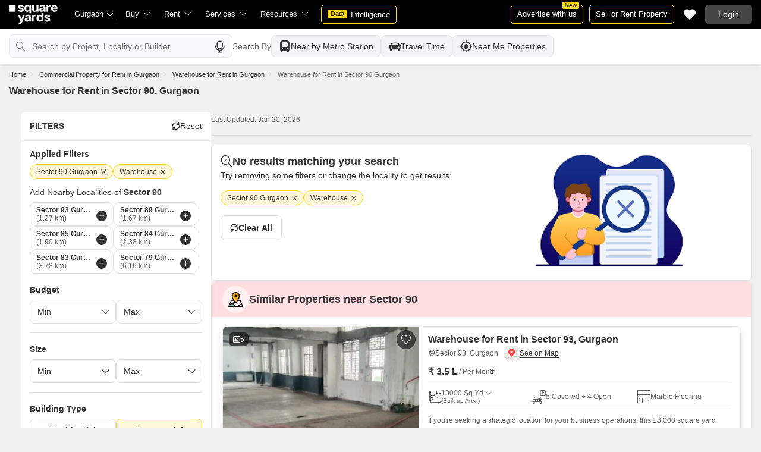

--- FILE ---
content_type: text/html; charset=utf-8
request_url: https://www.squareyards.com/rent/warehouses-for-rent-in-sector-90-gurgaon
body_size: 41106
content:
<!doctype html>
<html lang="en">
  <head>
    <meta http-equiv="Content-Type" content="text/html; charset=utf-8"/>
    <meta http-equiv="X-UA-Compatible" content="IE=edge,chrome=1" />
    <meta name="viewport" content="width=device-width, initial-scale=1.0, maximum-scale=1.0,user-scalable=no"/>
    <title>Warehouse for Rent in Sector 90, Gurgaon | Godown for Rent in Sector 90, Gurgaon</title>

<meta name="google" content="notranslate"/>
<meta name="description" content="Find Warehouses for rent in Sector 90, Gurgaon at Squareyards. Explore commercial warehouse / godown for rent in Sector 90, Gurgaon within your budget with size and prices.">
<meta property="og:description" content="Find Warehouses for rent in Sector 90, Gurgaon at Squareyards. Explore commercial warehouse / godown for rent in Sector 90, Gurgaon within your budget with size and prices." />
<link rel="icon" href="https://img.squareyards.com/ui-assets/images/favicon.ico" type="image/x-icon">

  
    <meta http-equiv="Content-Language" content="en-in">
  
  
    <link rel="alternate" href="https://www.squareyards.com/rent/warehouses-for-rent-in-sector-90-gurgaon" hreflang="en-in" />
  
    <link rel="alternate" href="https://www.squareyards.com/hi/rent/warehouses-for-rent-in-sector-90-gurgaon" hreflang="hi-in" />
  

<meta name="copyright" content="SquareYards">
<meta name="robots" content="index, follow, max-image-preview:large, max-snippet:-1, max-video-preview:-1, noodp, noydir" />
<link rel="canonical" href="https://www.squareyards.com/rent/warehouses-for-rent-in-sector-90-gurgaon">

  
  

<meta property="og:title" content="Warehouse for Rent in Sector 90, Gurgaon | Godown for Rent in Sector 90, Gurgaon" />

 <meta property="og:url" content="https://www.squareyards.com/rent/warehouses-for-rent-in-sector-90-gurgaon" />

<meta name="og:type" content="website">
<meta property="og:site_name" content="https://www.squareyards.com/">

<meta property="al:android:app_name" content="Square Yards Real Estate" />
<meta property="al:android:class" content="com.sq.yrd.squareyards.DeeplinkHandlingClass" />
<meta property="al:android:package" content="com.sq.yrd.squareyards" />
<meta property="al:android:url" content="https://www.squareyards.com/rent/warehouses-for-rent-in-sector-90-gurgaon" />
<meta property="al:ios:app_name" content="Square Yards - Real Estate App" />
<meta property="al:ios:app_store_id" content="1093755061" />
<meta property="al:ios:url" content="https://www.squareyards.com/rent/warehouses-for-rent-in-sector-90-gurgaon" />
<meta property="al:web:should_fallback" content="true" />
<meta property="al:web:url" content="https://www.squareyards.com/rent/warehouses-for-rent-in-sector-90-gurgaon" />



  <link rel="preload" as="image" fetchpriority="high" href="https://img.squareyards.com/secondaryPortal/IN_639008264490928042-081225093409349.jpg?aio=w-360;h-250;crop;"/>
  <meta property="og:image" content="https://img.squareyards.com/secondaryPortal/IN_639008264490928042-081225093409349.jpg" />

    <link rel="alternate" href="https://www.squareyards.com/rent/warehouses-for-rent-in-sector-90-gurgaon" hreflang="x-default" />
  
<script>(window.BOOMR_mq=window.BOOMR_mq||[]).push(["addVar",{"rua.upush":"false","rua.cpush":"false","rua.upre":"false","rua.cpre":"false","rua.uprl":"false","rua.cprl":"false","rua.cprf":"false","rua.trans":"","rua.cook":"false","rua.ims":"false","rua.ufprl":"false","rua.cfprl":"false","rua.isuxp":"false","rua.texp":"norulematch","rua.ceh":"false","rua.ueh":"false","rua.ieh.st":"0"}]);</script>
                              <script>!function(e){var n="https://s.go-mpulse.net/boomerang/";if("False"=="True")e.BOOMR_config=e.BOOMR_config||{},e.BOOMR_config.PageParams=e.BOOMR_config.PageParams||{},e.BOOMR_config.PageParams.pci=!0,n="https://s2.go-mpulse.net/boomerang/";if(window.BOOMR_API_key="8M8GL-K9Q8W-MM52F-RA6TK-W7M97",function(){function e(){if(!o){var e=document.createElement("script");e.id="boomr-scr-as",e.src=window.BOOMR.url,e.async=!0,i.parentNode.appendChild(e),o=!0}}function t(e){o=!0;var n,t,a,r,d=document,O=window;if(window.BOOMR.snippetMethod=e?"if":"i",t=function(e,n){var t=d.createElement("script");t.id=n||"boomr-if-as",t.src=window.BOOMR.url,BOOMR_lstart=(new Date).getTime(),e=e||d.body,e.appendChild(t)},!window.addEventListener&&window.attachEvent&&navigator.userAgent.match(/MSIE [67]\./))return window.BOOMR.snippetMethod="s",void t(i.parentNode,"boomr-async");a=document.createElement("IFRAME"),a.src="about:blank",a.title="",a.role="presentation",a.loading="eager",r=(a.frameElement||a).style,r.width=0,r.height=0,r.border=0,r.display="none",i.parentNode.appendChild(a);try{O=a.contentWindow,d=O.document.open()}catch(_){n=document.domain,a.src="javascript:var d=document.open();d.domain='"+n+"';void(0);",O=a.contentWindow,d=O.document.open()}if(n)d._boomrl=function(){this.domain=n,t()},d.write("<bo"+"dy onload='document._boomrl();'>");else if(O._boomrl=function(){t()},O.addEventListener)O.addEventListener("load",O._boomrl,!1);else if(O.attachEvent)O.attachEvent("onload",O._boomrl);d.close()}function a(e){window.BOOMR_onload=e&&e.timeStamp||(new Date).getTime()}if(!window.BOOMR||!window.BOOMR.version&&!window.BOOMR.snippetExecuted){window.BOOMR=window.BOOMR||{},window.BOOMR.snippetStart=(new Date).getTime(),window.BOOMR.snippetExecuted=!0,window.BOOMR.snippetVersion=12,window.BOOMR.url=n+"8M8GL-K9Q8W-MM52F-RA6TK-W7M97";var i=document.currentScript||document.getElementsByTagName("script")[0],o=!1,r=document.createElement("link");if(r.relList&&"function"==typeof r.relList.supports&&r.relList.supports("preload")&&"as"in r)window.BOOMR.snippetMethod="p",r.href=window.BOOMR.url,r.rel="preload",r.as="script",r.addEventListener("load",e),r.addEventListener("error",function(){t(!0)}),setTimeout(function(){if(!o)t(!0)},3e3),BOOMR_lstart=(new Date).getTime(),i.parentNode.appendChild(r);else t(!1);if(window.addEventListener)window.addEventListener("load",a,!1);else if(window.attachEvent)window.attachEvent("onload",a)}}(),"".length>0)if(e&&"performance"in e&&e.performance&&"function"==typeof e.performance.setResourceTimingBufferSize)e.performance.setResourceTimingBufferSize();!function(){if(BOOMR=e.BOOMR||{},BOOMR.plugins=BOOMR.plugins||{},!BOOMR.plugins.AK){var n=""=="true"?1:0,t="",a="aoikdpixzcoik2lphreq-f-006e0ca6d-clientnsv4-s.akamaihd.net",i="false"=="true"?2:1,o={"ak.v":"39","ak.cp":"1731157","ak.ai":parseInt("1104905",10),"ak.ol":"0","ak.cr":8,"ak.ipv":4,"ak.proto":"h2","ak.rid":"157a94ce","ak.r":44268,"ak.a2":n,"ak.m":"dscr","ak.n":"ff","ak.bpcip":"3.144.161.0","ak.cport":35606,"ak.gh":"23.192.164.138","ak.quicv":"","ak.tlsv":"tls1.3","ak.0rtt":"","ak.0rtt.ed":"","ak.csrc":"-","ak.acc":"","ak.t":"1768897609","ak.ak":"hOBiQwZUYzCg5VSAfCLimQ==Vg74YgZy0BwsW/KKIXSi/utjqYXFEwnijZV5SJ10eQ5vmdEZae3qcSWisYqmKpWQmHkKW3VKq3XCNnjWvjtLhQFM4GmUfsVO0uJ7zvQdp7LMbBI8HbVj01DN0r+uR+oQYyqW8IxrIU9nlW00yyw0XpQrcHQbQ5hlKmJi8mKUID9Zuw7rjgIkXLTfZbGZS5SdZW0kQsJCZU2x92GJrIwfxipDRw/0L3frKrPizkwtdoXuqhPi9T8rsQbDgQeAQbVm8vRq8iZbc9Ir74kOBKwLz4YpyMoXNfv3g5SqdIpgesDmTpPxhqvlaptXvKbarUSkAdTz4tVI/L4uuU1YismJzQuCeON4AtsMYLVyNMusWAo4Nzrv4LYvb7b+PzSM5ThXD5XZsMVa9DQIO3Bt6R/Zbf8yX76WpVPPTithv+E+ExU=","ak.pv":"87","ak.dpoabenc":"","ak.tf":i};if(""!==t)o["ak.ruds"]=t;var r={i:!1,av:function(n){var t="http.initiator";if(n&&(!n[t]||"spa_hard"===n[t]))o["ak.feo"]=void 0!==e.aFeoApplied?1:0,BOOMR.addVar(o)},rv:function(){var e=["ak.bpcip","ak.cport","ak.cr","ak.csrc","ak.gh","ak.ipv","ak.m","ak.n","ak.ol","ak.proto","ak.quicv","ak.tlsv","ak.0rtt","ak.0rtt.ed","ak.r","ak.acc","ak.t","ak.tf"];BOOMR.removeVar(e)}};BOOMR.plugins.AK={akVars:o,akDNSPreFetchDomain:a,init:function(){if(!r.i){var e=BOOMR.subscribe;e("before_beacon",r.av,null,null),e("onbeacon",r.rv,null,null),r.i=!0}return this},is_complete:function(){return!0}}}}()}(window);</script></head>
  <body>
    
        <style>.corruptedImg{display:flex!important;align-items:center;justify-content:center;background:#e9e9e9!important}.corruptedImg img{max-width:100%!important;max-height:100%!important;width:initial!important;height:initial!important;object-fit:inherit!important}header{padding:0 15px 0 125px!important;z-index:9!important;background:#000;display:flex;align-items:center;height:48px;width:100%;position:fixed;top:0;left:0;transition:.3s ease}header .logoBox{position:absolute;top:5px;left:15px}header .gblCityDropdown{height:48px;display:inline-block;float:left;position:relative}header .gblCityDropdown::after{background:#3e3e3e;width:1px;height:18px;content:'';position:absolute;right:0;top:16px}header .gblCityDropdown .dropdown-toggle{padding:8px 25px 8px 0;background:none;cursor:pointer;position:relative;box-shadow:none;color:#e3e3e3;border:none;display:flex;align-items:center;height:100%;transition:.3s;font-size:13px}header .gblCityDropdown .dropdown-toggle::after{padding:10px 0;content:"\e919";font-family:icomoon;font-size:10px;color:#e3e3e3;position:absolute;right:9px;top:3px;transition:.2s;background:#000}header .gblCityDropdown .dropdown-toggle.active:after{transform:rotate(-180deg)}header .gblCityDropdown:hover .dropdown-toggle{color:#fff;transition:.3s}.desktopNav{display:flex}.desktopNav .navItem{display:flex;position:relative}.desktopNav .navItem li{display:inline-block}.desktopNav .navItem li .agentsmegaDropDownLinks,.desktopNav .navItem li .moreServicesmegaDropDownLinks,.desktopNav .navItem li .resourcesmegaDropDownLinks{left:inherit!important}.desktopNav .navItem li .megaDropDownItem{padding:0 30px 0 12px;display:block;font-size:13px;line-height:48px;color:#e3e3e3;align-items:center;white-space:nowrap;cursor:pointer;position:relative;border-radius:5px 5px 0 0;position:relative;transition:.5s}.desktopNav .navItem li .megaDropDownItem:after{content:"\e919";font-family:icomoon;font-size:10px;color:#e3e3e3;position:absolute;right:12px;top:0}.desktopNav .navItem li .megaDropDownLinks{position:absolute;top:48px;left:0;border-radius:0 0 8px 8px;box-shadow:0 6px 18px 0 #0000001a;background:#fff;max-height:535px;max-width:0;display:block;overflow:hidden;opacity:0;transition:.1s}header .headerRightSide{position:absolute;right:15px;display:flex;align-items:center;justify-content:center;height:48px}header .dataIntelligenceBtn{padding:0 10px;gap:0;margin-left:10px;display:flex;align-items:center;justify-content:center;height:32px;border-radius:5px;border:solid 1px #FFD916;background:none;font-size:13px;color:#fff;transition:.3s;position:relative}header .dataIntelligenceBtn span{padding:0 5px;margin:-1px 6px 0 0;background:#FFD916;display:block;transition:.3s;border-radius:2px;color:#1a1a1a;line-height:15px;font-size:11px}header .postPropertyBtn{padding:0 10px;margin-right:10px;border-radius:5px;border:solid 1px #FFD916;font-size:13px;color:#fff;line-height:30px;height:auto}header .advertiseBtn{padding:0 10px;margin-right:10px;border:solid 1px #FFD916;font-size:13px;color:#fff;line-height:30px;height:auto;border-radius:5px;position:relative}header .advertiseBtn span{background:#FFD916;color:#1a1a1a;font-size:10px;padding:1px 4px;position:absolute;top:-6px;right:6px;line-height:10px;border-radius:2px}header .loginBtn{padding:0 21px;background:#444;border:#444 solid 1px;color:#fff;line-height:30px;transition:.5s;height:auto;border-radius:5px;min-width:50px}header .loginBtn:hover{background:#5b5b5b;border:#5b5b5b solid 1px;transition:.5s}header .loginBtn.withUserProfile{padding:0;background:none;border:0}.shortlistDiv{margin-right:10px;position:relative;top:0;width:32px;height:32px;display:flex;align-items:center;justify-content:center;transition:.5s;border-radius:5px}.shortlistDiv em{font-size:20px;color:#fff;transition:.3s;cursor:pointer;position:relative;width:20px;font-style: normal;}.shortlistDiv em.active,.shortlistDiv em:hover{color:#F05252;transition:.3s}.shortlistDiv .shortlistItems{position:absolute;display:inline-block;top:-10px;right:-10px;width:18px;height:18px;text-align:center;line-height:17px;background:#0E9F6E;border-radius:50%;color:#fff!important;font-size:13px}.shortlistDiv em .favnumber{position:absolute;display:flex;top:-10px;right:-10px;width:18px;height:18px;line-height:17px;background:#F05252;border-radius:50%;color:#fff;font-size:10px;align-items:center;justify-content:center;font-family:arial}.shake-horizontal{-webkit-animation:shake-horizontal .8s cubic-bezier(0.455,0.030,0.515,0.955) both;animation:shake-horizontal .8s cubic-bezier(0.455,0.030,0.515,0.955) both}@-webkit-keyframes shake-horizontal{0%,100%{-webkit-transform:translateX(0);transform:translateX(0)}10%,30%,50%,70%{-webkit-transform:translateX(-10px);transform:translateX(-10px)}20%,40%,60%{-webkit-transform:translateX(10px);transform:translateX(10px)}80%{-webkit-transform:translateX(8px);transform:translateX(8px)}90%{-webkit-transform:translateX(-8px);transform:translateX(-8px)}}@keyframes shake-horizontal{0%,100%{-webkit-transform:translateX(0);transform:translateX(0)}10%,30%,50%,70%{-webkit-transform:translateX(-10px);transform:translateX(-10px)}20%,40%,60%{-webkit-transform:translateX(10px);transform:translateX(10px)}80%{-webkit-transform:translateX(8px);transform:translateX(8px)}90%{-webkit-transform:translateX(-8px);transform:translateX(-8px)}}.UMHeader{display:none!important}.headerProfileBox{padding:10px 20px 10px 0;margin:0;display:inline-block;float:right;position:relative;cursor:pointer}.headerProfileBox:after{content:"\e919";font-family:icomoon;font-size:10px;color:#e3e3e3;position:absolute;right:0;top:10px}.headerProfileBox strong{padding-bottom:7px;color:#fff;max-width:72px;white-space:nowrap;overflow:hidden;text-overflow:ellipsis;line-height:35px;display:none}.headerProfileBox figure img{width:100%;height:100%;object-fit:cover;object-position:top}.headerProfileBox figure{width:30px;height:30px;border-radius:50%;overflow:hidden}.headerProfileBox figure span{font-size:13px}.profileDropdownBox{box-shadow:0 10px 50px 0 #0000001a;width:262px;background:#fff;height:auto;max-height:calc(100vh - 63px);position:absolute;top:48px;right:-12px;border-radius:8px;cursor:default;display:none}.profileDropdownBox:after{content:'';position:absolute;top:-8px;right:8px;width:0;height:0;border-left:8px solid transparent;border-right:8px solid transparent;border-bottom:8px solid #fff}.clr{color:#fff;display:flex;display:-webkit-flex;align-items:center;justify-content:center;width:100%;height:100%;overflow:hidden;font-size:20px;background:#5E449B}.cityDropdownOverlay{width:100%;height:100vh;position:fixed;top:0;left:0;z-index:8;display:none}.cityDropdownOverlay.active{display:block}.gblCityBox,.profileDropdown,.postPopup{display:none}.gblOverflow{position:fixed;top:48px;right:0;background-color:#000000b3;height:calc(100% - 48px);width:100%;content:'';z-index:-1;display:none}.gblCityBox{z-index:10;position:absolute;left:100px;top:48px;width:100%;max-width:350px;background:#fff;border-radius:5px;box-shadow:0 3px 12px 0 #00000029}.gblCityBox::before{width:0;position:absolute;left:24px;top:-8px;content:'';height:0;border-left:8px solid transparent;border-right:8px solid transparent;border-bottom:8px solid #fff}.gblCityBox.active{display:block;position:fixed!important;background:#fff}.gblOverflow.active{display:none}.gblCityBox .gblHeader{padding:12px 15px 13px;background:#fff;display:none;overflow:hidden;box-shadow:0 3px 6px 0 #00000012}.gblCityBox .gblHeader h3{font-size:13px;font-weight:600;display:inline-block;color:#000}.gblCityBox .gblHeader em{margin-left:-15px;font-weight:600;width:45px;color:var(--text-primary);font-size:14px;height:48px;flex:none;display:flex;display:-webkit-flex;align-items:center;justify-content:center}.gblCityBox .gblCityBody{display:block;max-height:calc(100vh - 200px);overflow:hidden;overflow-y:auto}.gblCityBox .gblCityBody .box{padding:15px 15px 0;display:flex}.gblCityBox .gblCityBody .box .formRadioBox{padding:5px;margin-left:5px;box-shadow:0 1px 4px 0 #00000017;display:flex;align-items:center;font-size:13px;color:var(--text-primary);position:relative;border:solid 1px #e3e3e3;border-radius:8px;align-items:center;justify-content:center;width:100%;height:55px;text-align:center;position:relative;cursor:pointer}.gblCityBox .gblCityBody .box .formRadioBox:first-child{margin-left:0;cursor:default}.gblCityBox .gblCityBody .box .formRadioBox .radio{cursor:default;margin:0;-webkit-appearance:none;-moz-appearance:none;-ms-appearance:none;-o-appearance:none;appearance:none;height:17px;width:17px;background:#fff;border:#e3e3e3 solid 1px;color:#fff;cursor:pointer;display:inline-block;outline:none;z-index:1;border-radius:30px;position:absolute;top:3px;left:3px;opacity:0}.gblCityBox .gblCityBody .box .formRadioBox .radio:checked::after{border-radius:100%}.gblCityBox .gblCityBody .box .formRadioBox .radio::before{content:"";width:9px;height:9px;background:#e3e3e3;border-radius:100%;left:3px;top:3px;position:absolute}.gblCityBox .gblCityBody .box .formRadioBox .radio:checked{background:#fff;border:1px solid #0E9F6E}.gblCityBox .gblCityBody .box .formRadioBox .radio:checked::before{content:"";width:9px;height:9px;background:#0E9F6E;border-radius:100%;left:3px;top:3px;position:absolute}.gblCityBox .gblCityBody .box .formCheckBox{padding:0 20px 15px 25px;display:inline-block;font-size:13px;color:var(--text-primary);position:relative;overflow:hidden}.gblCityBox .gblCityBody .box .formCheckBox input{border:#0E9F6E solid 1px}.gblCityBox .gblCityBody .box .formCheckBox input[type='checkbox']:checked:after{color:#0E9F6E}.gblCityBox .gblCityBody .box .formRadioBox label{padding-top:5px;font-size:.83em;color:var(--text-primary);display:flex;line-height:22px;flex-direction:column;align-items:center;cursor:pointer}.gblCityBox .gblCityBody .box .formRadioBox label img{border-radius:2px;display:inline-block;width:22px;height:15px}.gblCityBox .gblCityBody .box .formRadioBox:first-child{background:#f8f5ff;box-shadow:none;border:#e7ddff solid 1px}.gblCityBox .gblCityBody .box .formRadioBox:first-child::after{margin:0 auto;position:absolute;left:0;right:0;bottom:-6px;display:block;width:12px;height:12px;background:#f8f5ff;border:solid 1px #e7ddff;border-width:0 1px 1px 0;content:'';transform:rotate(45deg);border-radius:50px 0 0 0}.gblCityBox .gblCityBody .box .formRadioBox:first-child label{color:#5E449B;cursor:default}.gblCityBox .gblCityBody .box .formRadioBox:hover label{color:#5E449B}.gblCityBox .gblCityBody .gblSearchBox{padding:8px 10px;display:block;width:100%;position:relative;background:#ebebeb}.gblCityBox .gblCityBody .gblSearchBox .gblTpCtyBoH5{font-weight:400!important}.gblCityBox .gblCityBody .gblSearchBox .gblSearch{display:flex;display:-webkit-flex;align-items:center}.gblCityBox .gblCityBody .gblSearchBox .gblSearch label{font-size:13px;font-weight:600;position:relative;color:var(--text-primary);font-weight:500;display:none}.gblCityBox .gblCityBody .gblSearchBox .gblSearch .formGroup{display:block;width:100%;position:relative}.gblCityBox .gblCityBody .gblSearchBox .gblSearch .formGroup .form-control{padding-left:35px;height:36px;background:#fff;border:#707070 solid 0}.gblCityBox .gblCityBody .gblSearchBox .gblSearch .formGroup .form-control.active{border-radius:5px 5px 0 0;border-bottom:1px solid #ececec}.gblCityBox .gblCityBody .gblSearchBox .gblSearch .formGroup .icon-search{font-size:17px;position:absolute;left:10px;top:10px}.gblCityBox .gblCityBody .gblSearchBox .gblAlphaBox{width:60%;float:left}.gblCityBox .gblCityBody .gblSearchBox .gblAlphaSearch{height:36px;display:flex;display:-webkit-flex;align-items:center;justify-content:center}.gblCityBox .gblCityBody .gblSearchBox .gblAlphaSearch li .linkBox{padding:5px;display:block;color:#666;font-size:13px}.gblCityBox .gblCityBody .gblSearchBox .gblAlphaSearch li:hover .linkBox,.gblCityBox .gblCityBody .gblSearchBox .gblAlphaSearch li.active .linkBox{color:#0E9F6E;font-weight:600}.gblCityBox .gblCityBody .topCitiesBoxx{display:block;overflow:hidden}.gblCityBox .gblCityBody .topCitiesBoxx strong{padding:6px 10px;font-size:13px;font-weight:600;color:var(--text-primary);background:#f1f1f1;display:block}.gblCityBox .gblCityBody .topCitiesBoxx ul{margin:0 -4px 0 -1px;display:block}.gblCityBox .gblCityBody .topCitiesBoxx ul li{margin:-1px 0 0 -1px;cursor:pointer;text-align:center;display:block;float:left;width:25%;border:solid 1px #e3e3e3;height:60px}.gblCityBox .gblCityBody .topCitiesBoxx ul li a{padding:5px 2px;height:100%;width:100%;display:flex;align-items:center;justify-content:center;flex-direction:column}.gblCityBox .gblCityBody .topCitiesBoxx ul li .city-icon{height:24px;display:block}.gblCityBox .gblCityBody .topCitiesBoxx ul li .city-icon img{width:100%;height:100%;filter:grayscale(1)}.gblCityBox .gblCityBody .topCitiesBoxx ul li a strong{padding:0;margin-top:3px;color:var(--text-primary);transition:.5s;font-weight:400;line-height:normal;font-size:.83em;background:none}.gblCityBox .gblCityBody .topCitiesBoxx ul li:hover a strong{color:#1a1a1a;transition:.5s}.gblCityBox .gblCityBody .allCitiesBoxx{display:block;overflow:hidden}.gblCityBox .gblCityBody .allCitiesBoxx strong{padding:6px 10px;font-size:13px;font-weight:600;color:var(--text-primary);display:block;background:#f1f1f1}.gblCityBox .gblCityBody .allCitiesBoxx ul{margin:0;display:block}.gblCityBox .gblCityBody .allCitiesBoxx ul li{cursor:pointer;display:block;border-top:#f1f1f1 solid 1px}.gblCityBox .gblCityBody .allCitiesBoxx ul li .redirect_to{padding:0 10px;display:block;color:var(--text-primary);line-height:42px;transition:.5s;position:relative}.gblCityBox .gblCityBody .allCitiesBoxx ul li:hover .redirect_to:after{content:'\e917';position:absolute;right:10px;top:0;color:#1a1a1a;font-size:10px;font-family:icomoon!important}.gblCityBox .gblCityBody .allCitiesBoxx ul li:hover .redirect_to{color:#1a1a1a;transition:.5s}.gblCityBox .gblCityBody .topCitiesBoxx ul li:hover .city-icon img{filter:grayscale(0)}.gblCityBox .gblCityBody .gblSearchBox .gblSearch .dropdownMobile ul{border-radius:5px}.gblCityBox .gblCityBody .gblSearchBox .gblSearch .dropdownMobile ul li{padding:0 15px;line-height:42px;border-bottom:#f1f1f1 solid 1px;cursor:pointer}.gblCityBox .detectMyLocation{padding:10px;cursor:pointer;display:flex;align-items:center;gap:8px;color:var(--text-primary);font-size:14px;height:auto}.gblCityBox .detectMyLocation em{width:17px;height:17px;position:relative;font-size:18px;display:flex;align-items:center}.megaMenuData{display:none}.search-topbar-box{display:flex;align-items:center;justify-content:space-between;background:#fff;position:relative}.search-topbar-box .btn-link{padding:0;margin-right:10px;font-size:12px;color:var(--text-primary)!important;border:none!important;box-shadow:none!important;background:none!important}.globalOverflow,.globalModal{display:none}@media screen and (max-width:1024px){header .advertiseBtn,header .dataIntelligenceBtn{display:none}.desktopNav .navItem li:hover .megaDropDownLinks{max-width:850px}}@media screen and (max-width:768px){.gblCityBox{width:285px;display:block;left:-500px;top:0;right:inherit;height:100%;position:fixed;z-index:22;transition:.2s}.gblCityBox::before{display:none}.gblCityBox.active{left:0;transition:.3s}.gblCityBox .gblHeader{padding:0 15px;height:48px;display:flex;display:-webkit-flex;align-items:center}.gblCityBox .gblCityBody .allCitiesBoxx ul li .redirect_to{line-height:42px}}@media screen and (max-width:480px){.gblCityBox{width:100%;max-width:inherit;border-radius:0}.gblCityBox .gblCityBody{max-height:calc(100% - 48px)}}.loaderBox{position:fixed;left:0;top:0;bottom:0;right:0;z-index:1051;display:flex;display:-webkit-flex;align-items:center;justify-content:center;-webkit-backdrop-filter: blur(33px);backdrop-filter: blur(33px);}.loaderBox::after{position:fixed;left:0;top:0;bottom:0;right:0;background:rgba(255,255,255,0.7);content:'';z-index:-1}</style>
    <style>:root{--white:#fff;--black:#333;--zblack:#000;--gray:#666;--darkgrey:#333;--lightgrey:#F3F4F6;--yellow:#F8D41F;--darkyellow:#FFD916;--lightyellow:#FFF7DA;--primary:#0e9f6e;--purple:#5f449b;--purple-light:#f9f0ff;--red:#ef382d;--radius:8px;--border:#e1e1e1;--rating:#f7b400;--body-clr:#f6f8f9;--dark-gray-clr:#666;--scroll-gray-clr:#c1c1c1;--light-gray-clr:#e8e8e8;--white-clr:#fff;--black-clr:#333;--primary-clr:#0E9F6E;--purple-clr:#5f449b;--light-purple-clr:#f8f5ff;--grey:#666;--text-white:#fff;--text-primary:#333;--text-secondary:#666;}.mobileChatBotBtn,.chatBotSection .welcomeMessage{background:var(--lightyellow) !important;border: solid 1px var(--darkyellow) !important;}.chatBotSection .chatBotBody{background:var(--lightyellow) !important;}.chatBotSection .chatBotHeader .companyProfile span{color:var(--darkyellow) !important;}*,::before,::after{padding:0;margin:0;box-sizing:border-box}html{scroll-behavior:smooth}body{overflow:hidden;overflow-y:auto;color:var(--text-secondary);background:#f1f1f1}body,ul,ol,li,h1,h2,h3,h4,h5,h6,figure,p,strong,textarea{list-style:none;font-family:Arial,"sans-serif"}h1,h2,h3,h4,h5,h6,strong,b{font-weight:700}body.active{overflow:hidden}body,p{font-size:14px;line-height:24px}a,.btn,button,select{text-decoration:none;outline:0;cursor:pointer}.btn[disabled]{opacity:.4;cursor:not-allowed;pointer-events:none}a{color:var(--text-primary)}input,textarea{outline:0}small{font-size:100%}.container,.container-fluid,.container-flex{padding:0 15px;margin:0 auto;width:100%}.container{max-width:1170px}.container-flex{display:flex;gap:20px}img:not([src]){opacity:0}.img-responsive{max-width:100%;height:auto;max-height:100%;color:transparent;position:relative}.img-skeleton{position:relative}.img-skeleton::before{z-index:0;width:100%;height:100%;content:'';position:absolute;background:linear-gradient(110deg,#f6f7f8 0,#edeef1 20%,#f6f7f8 40%,#f6f7f8 100%) 800px 104px no-repeat #f6f7f8;animation:img-skeleton 1s linear infinite normal none running}@keyframes img-skeleton{0{background-position:-400px 0}100%{background-position:400px 0}}.form-group{margin-bottom:15px}.form-control{padding:6px 12px;width:100%;height:40px;font-size:14px;color:var(--text-primary);background:var(--white);border-radius:var(--radius);border:1px solid var(--border);box-shadow:none;-webkit-appearance:none;-moz-appearance:none;appearance:none}.select-box,.selectBox{position:relative;z-index:1;width:100%;background:var(--white);border-radius:var(--radius)}.select-box::after,.selectBox::after{content:"\e919";font-family:icomoon;font-size:12px;color:var(--text-secondary);position:absolute;right:10px;top:10px;z-index:-1}.select-box select,.selectBox select{padding-right:26px;background:0}.left-box{width:calc(100% - 380px);display:flex;gap:15px;flex-direction:column}.right-box{width:360px;flex:none}.second-fold .container-flex{gap:30px}.second-fold .container-flex .left-box{width:calc(100% - 390px)}.white-box{padding:0 18px 18px;border-radius:var(--radius);background:var(--white);min-height:100px}.white-box-heading{display:flex;align-items:center;height:56px;border-bottom:var(--border) solid 1px;font-size:18px;font-weight:700;color:var(--text-primary)}.white-box-body{margin-top:18px}.tab-box{padding:0 18px;margin:0 -18px;display:flex;gap:12px;overflow:hidden;overflow-x:auto}.tab-box li{padding:0 15px;border-radius:var(--radius);border:solid 1px var(--border);background:var(--white);height:40px;display:flex;align-items:center;gap:10px;font-size:14px;font-weight:700;color:var(--text-primary);white-space:nowrap;cursor:pointer}.tab-box li.active{border:solid 1px var(--darkgrey)!important;background:var(--darkgrey);pointer-events:none;color:var(--text-white)}.tab-box li:hover{border-color:var(--darkgrey)}.line-tab-box{margin-top:10px;display:inline-flex;gap:12px;border-bottom:var(--border) solid 1px}.line-tab-box li{padding:0 15px;display:flex;align-items:center;font-size:14px;color:var(--text-primary);height:40px;position:relative;white-space:nowrap;cursor:pointer}.line-tab-box li.active{pointer-events:none}.line-tab-box li.active:after{content:'';position:absolute;bottom:-1px;left:0;width:100%;height:2px;background:var(--darkgrey)}.table-box table{border:0;border-collapse:collapse;white-space:nowrap}.table-box table td{padding:5px 15px;border:var(--border) solid 1px;height:45px;font-size:14px;color:var(--text-secondary);text-align:left}.table-box table thead{border:#f6f6f6 solid 15px;border-top:#f6f6f6 solid 10px;border-bottom:var(--white) solid 15px;background:#f6f6f6}.table-box table thead td{padding:5px 15px 15px;border:#f6f6f6 solid 1px;color:var(--text-secondary);font-size:14px}.table-box table tbody{border:var(--white) solid 15px}.btn-box{margin-top:15px;display:flex;align-items:center;justify-content:center;gap:15px}.btn{padding:0 15px;display:inline-flex;gap:5px;justify-content:center;align-items:center;border:1px solid transparent;font-size:14px;line-height:normal;border-radius:var(--radius);height:42px}.btn-default{background:var(--white);color:var(--text-primary);border-color:var(--border)}.btn-default:hover{border-color:var(--darkgrey)}.btn-primary{background:var(--darkyellow);color:var(--text-primary);border-color:var(--darkyellow);font-weight:700}.btn-primary:hover{background:var(--yellow);border-color:var(--yellow)}.btn-secondary{background:var(--darkgrey);color:var(--text-white);border-color:var(--darkgrey)}.btn-whatsapp{background:linear-gradient(227deg,#4cc75b 6.33%,#30b845 96.81%);border-color:none;color:var(--text-white);font-weight:700}.btn-whatsapp-fill{background:linear-gradient(227deg,#4cc75b 6.33%,#30b845 96.81%);color:var(--text-white);border-color:none;font-weight:700}.btn-link{border-radius:0;padding:0;height:auto;background:0;border:0;color:var(--text-primary);border-bottom:1px solid var(--darkgrey);cursor:pointer}.btn-link:hover{border-color:transparent}.btn-lg{height:48px}.scrollbar-hide{-webkit-scrollbar-width:none;-moz-scrollbar-width:none;-ms-scrollbar-width:none;scrollbar-width:none}.scrollbar-hide::-webkit-scrollbar{display:none}.scrollbar::-webkit-scrollbar{width:8px;height:8px;background-color:rgba(0,0,0,0.1);border-radius:20px;position:absolute;z-index:10000}.scrollbar::-webkit-scrollbar-thumb{background-color:#bfbfbf;border-radius:20px}.scrollbar::-moz-scrollbar{width:8px;height:8px;background-color:rgba(255,255,255,0.1);position:absolute;z-index:10000;right:0}.scrollbar::-moz-scrollbar-thumb{background-color:#bfbfbf;border-radius:20px}.modal,.modal-overlay,.globalOverflow,.globalModal,.global-modal,.ui-helper-hidden-accessible,.shotlist-popup{display:none}.bxslider{display:flex;gap:15px;overflow:hidden; overflow-x:auto}[class^="tag-"]{background:url(/assets/images/sprite-icon/new-tag-sprite-icons.svg) no-repeat;background-size:150px}.circleTag em{height:16px;width:16px;display:block}.circleTag .tag-pro-agent{background-position:-3px -3px}.circleTag .tag-video{background-position:-24px -3px}.circleTag .tag-owner{background-position:-65px -3px}.circleTag .tag-exclusive{background-position:-45px -3px}.agentTag{display:flex;align-items:center;gap:5px;overflow:auto}.agentTag em{height:15px;display:block}.agentTag .tag-preferred-partner{background-position:-3px -61px;width:104px}.agentTag .tag-trusted-partner{background-position:-3px -80px;width:93px}.agentTag .tag-locality-expert{background-position:-3px -99px;width:93px}.agentTag .tag-owner{background-position:-3px -23px;width:50px}.agentTag .tag-pro-agent{background-position:-3px -42px;width:65px}.agentTag .tag-sy-expert{background-position:-3px -118px;width:63px}.unit-convert-box{display:flex;flex-direction:column}.unit-convert-box .unit-value{cursor:pointer}.sqft-dropdown-box{display:inline-block;position:relative;width:fit-content}.sqft-dropdown-box span{padding-right:10px!important;border:none!important}.sqft-dropdown-box span:before{content:"\e902";font-family:'icomoon';position:absolute;top:3px;right:0;font-size:8px;display:block;background:#fff}.sqft-list{position:absolute;right:0;top:20px;background:#FFF;box-shadow:0 4px 10px 0 rgba(0,0,0,0.17);z-index:5;border-radius:5px;overflow:hidden;display:block}.sqft-list ul{padding:5px 0 0;margin:0;width:85px;max-height:200px;overflow-y:auto}.sqft-list ul li{padding:4px 10px;margin:0;min-height:auto;border:0;font-size:12px;cursor:pointer;font-weight:400;line-height:19px}.sqft-list ul li:hover{background:#EFEFEF}.project-sqft-dropdown-box.sqft-dropdown-box span{right:12px}.project-sqft-dropdown-box.sqft-dropdown-box span:before{top:0}.project-unit-convert-box .sqft-dropdown-box{top:5px;line-height:18px}.project-unit-convert-box .sqft-dropdown-box span:before{top:0;background:#F3F3F3}.bx-viewport{height:auto!important}.bxslider{display:flex;gap:15px;overflow:hidden; overflow-x:auto;}.bx-wrapper{position:relative;-ms-touch-action:pan-y;touch-action:pan-y;z-index:0}.bx-wrapper .bx-controls-direction span{position:absolute;top:calc(50% - 20px);width:40px;height:40px;border-radius:100px;background:rgba(0,0,0,.6);color:#fff;cursor:pointer;overflow:hidden;font-size:14px;display:flex;align-items:center;justify-content:center;z-index:1;}.smArrow .bx-wrapper .bx-controls-direction span,.sm-arrow .bx-wrapper .bx-controls-direction span{width:26px;height:26px;font-size:10px;top:calc(50% - 13px)}.bx-wrapper .bx-prev{left:-18px}.bx-wrapper .bx-next{right:-18px}.smArrow .bx-wrapper .bx-prev,.sm-arrow .bx-wrapper .bx-prev{left:3px}.smArrow .bx-wrapper .bx-next,.sm-arrow .bx-wrapper .bx-next{right:3px}.bx-wrapper .bx-prev,.bx-wrapper .bx-next{font-family:icomoon}.bx-wrapper .bx-prev:after{content:'\e916'}.bx-wrapper .bx-next:after{content:'\e917'}.bx-wrapper .bx-controls-direction span.disabled{display:none!important}.bxNoSpace .bx-viewport,.bx-no-space .bx-viewport{padding:0 18px;margin:0 -18px;width:calc(100% + 36px)!important}.shadowSpace .bx-wrapper .bxslider,.shadow-space .bx-wrapper .bxslider{padding:0 0 0 8px}.bx-wrapper .bx-controls-direction span:hover{background:#000}@media screen and (max-width:1024px){.bxNoSpace .bx-viewport,.bx-no-space .bx-viewport{padding:0 15px;margin:0 -15px;width:calc(100% + 30px)!important}.bx-wrapper .bx-prev{left:-15px}.bx-wrapper .bx-next{right:-15px}}.listing-card-box{margin-top:15px;display:flex;flex-direction:column;gap:20px}.project-card{border-radius:var(--radius);border:1px solid var(--border);background:var(--white);box-shadow:0 4px 6px -1px rgba(0,0,0,0.10),0 2px 4px -2px rgba(0,0,0,0.05);display:flex;align-items:flex-start;width:100%}.project-card .tile-link{position:absolute;left:0;top:0;bottom:0;right:0;z-index:1;cursor:pointer}.project-card .project-img{flex:none;display:flex;width:330px;height:348px;position:relative;border-radius:var(--radius);overflow:hidden;cursor:pointer}.project-card.sm-data .project-img{height:236px}.project-card.md-data .project-img{height:320px}.project-card .project-img .img-responsive{transition:all .3s;object-fit:cover}.project-card.buy .project-img{height:340px}.project-card .media-tags{display:flex;align-items:center;gap:5px;position:absolute;top:10px;left:10px;z-index:1}.project-card .media-tags li{padding:0 7px;border-radius:7px;display:flex;align-items:center;gap:5px;background:#0009;color:var(--text-white);font-size:12px;cursor:pointer;height:23px}.project-card .media-tags li em{width:12px;display:inline-flex}.project-card .media-tags li em.icon-video{font-size:13px;width:13px}.project-card .favorite-btn{padding:0;margin:0;border:0;position:absolute;top:6px;right:6px;z-index:1;font-size:16px;color:var(--text-white);background:#0009;border-radius:100%;width:32px;height:32px;display:flex;align-items:center;justify-content:center;transition:all .5s;cursor:pointer}.project-card .favorite-btn:hover{transform:scale(1.1)}.project-card .favorite-btn.active:hover{transform:scale(1)}.project-card .favorite-btn.active{color:#F05252;animation:.5s alternate zoomIn}.project-card .project-img .bx-wrapper .bx-controls-direction{display:none}.project-card:hover .project-img .bx-wrapper .bx-controls-direction{display:block}.project-card .bx-wrapper .bx-next{right:38px}.project-card .bx-wrapper .bx-prev{left:10px}.project-card .project-img .bxslider .item{width:330px!important;flex:none;display:flex}.project-card .project-img .bxslider .img-responsive,.project-card .project-img .single-image .img-responsive{width:330px!important;height:100%!important}.project-card .project-details{padding:15px 15px 68px;width:calc(100% - 330px);position:relative}.project-card.buy .project-details{padding:8px 15px 60px}.project-card .project-details .bx-wrapper .bx-controls-direction span{background:#fff;width:34px;height:34px;border:1px solid #D0D0D0;color:var(--text-primary);font-weight:700;font-size:12px;top:calc(50% - 17px)}.project-card .project-details .bx-wrapper{z-index:2}.project-card .project-details .bx-wrapper .bx-next{right:-8px}.project-card .project-details .bx-wrapper .bx-prev{left:-8px}.project-card .new-booking{padding:0 8px;display:inline-flex;align-items:center;gap:5px;font-size:12px;color:var(--text-primary);background:linear-gradient(90deg,#FC3 0%,#FFB73B 100%);border-radius:5px}.project-card .new-booking em{width:14px;font-size:14px}.project-card .new-booking ~ .title-box{margin-top:4px}.project-card .new-booking ~ .title-box .price-area{position:relative;top:-26px;}.project-card .project-img .single-image{width: 100%;}.project-card .project-img .single-image .img-responsive{width:100% !important; object-fit: cover;}.project-card .title-box{display:flex;gap:10px;justify-content:space-between;cursor:pointer}.project-card .title{font-size:18px;color:var(--text-primary);line-height:28px;position:relative;display:flex;align-items:center;gap:10px;width:calc(100% - 85px)}.project-card .title .units{margin-bottom:3px; color:var(--grey); font-size:12px; line-height:14px;font-weight:normal;display:block;} .project-card .project-brand{border-radius:8px;border:1px solid #E1E1E1;background:#FFF;overflow:hidden;width:58px;height:58px;display:flex;flex:none}.project-card .project-brand ~ .heading-body{width:calc(100% - 68px)}.project-card .title a{color:var(--text-primary);z-index:2;position:relative;display:block;line-height:normal;overflow:hidden;text-overflow:ellipsis;display:-webkit-box;-webkit-line-clamp:2;-webkit-box-orient:vertical}.project-card .city{font-size:14px;font-weight:400;color:var(--text-secondary);line-height:normal;display:block;white-space:nowrap;overflow:hidden;text-overflow:ellipsis}.project-card .city.city-hide{display:none}.project-card .city-map{display:flex;align-items:center;gap:8px}.project-card .city-map .city[city-before]::after{content:attr(city-before);display:inline-flex;font-size:14px;color:#555}.project-card .map-cta{display:flex;align-items:center;gap:3px;color:var(--darkgrey);font-size:12px;min-height:16px;font-weight:400;cursor:pointer;white-space:nowrap; z-index: 2;}.project-card .map-cta span{border-bottom:1px solid var(--darkgrey);line-height:normal}.project-card .map-cta span::after{content:'See on Map';}.project-card .map-cta em{margin:-2px 0; width:24px;height:24px; font-size:12px;display:flex;}.project-card .map-cta em img{width:100%;height:100%;object-fit:cover}.project-card .map-cta:hover span{border-bottom-color:transparent}.project-card .price-area{display:flex;align-items:flex-end;flex-direction:column;white-space:nowrap;}.project-card .price-area li{font-size:12px;line-height:18px;color:var(--text-primary)}.project-card .price-area li.price{display:flex;align-items:flex-end;gap:2px;line-height:normal;color:var(--text-secondary);flex-direction: column;}.project-card .price-area li.price strong{font-weight:700;font-size:18px;color:var(--text-primary)}.project-card .price-area li.charges{line-height:normal}.project-card .price-area li.charges:hover{border-bottom-color:transparent}.project-card .project-distance{line-height:normal;display:flex;display:-webkit-flex;align-items:center;gap:8px}.project-card .project-distance em{font-size:16px;width:16px}.project-card .project-distance .distance-name{max-width:calc(100% - 26px);overflow:hidden;text-overflow:ellipsis;white-space:nowrap;font-size:12px;color:var(--text-primary)}.project-card .project-information-box{padding:10px 0 10px;margin:10px 0 12px;border:1px solid #E1E1E1;border-width:1px 0}.project-card .project-information{display:grid;grid-template-columns:auto auto auto;gap:10px 18px}.project-card .project-information li{font-size:12px;color:var(--text-secondary);display:flex;align-items:center;gap:8px;position:relative;line-height:normal}.project-card .project-information li em{font-size:22px;width:22px;color:var(--text-primary)}.project-card .project-information li strong{display:block;font-size:14px;color:var(--text-primary)}.project-card .project-information-box p{margin-top:5px;font-size:12px;color:var(--text-secendary);line-height:19px}.project-card .unit-cards-box.bx-no-space .bx-viewport{padding: 0 15px;margin: 0 -15px; width: calc(100% + 30px) !important;}.project-card .unit-cards{ overflow:hidden;overflow-x:auto;gap:10px}.project-card .unit-cards .unit-card{padding:4px 10px;border-radius:8px;border:1px solid #D9D9D9;background:#FFF;display:flex;gap:10px;align-items:center;width:206px!important;position:relative}.project-card .unit-convert-box .unit-value{font-weight:400;font-size:12px}.project-card .unit-cards .unit-title{font-size:12px;font-weight:700;line-height:18px;color:var(--text-primary);white-space:nowrap;overflow:hidden;text-overflow:ellipsis;display:block}.project-card .unit-cards .unit-area{font-size:14px;font-weight:700;color:var(--text-secondary);line-height:18px}.project-card .unit-cards .unit-price{font-size:14px;font-weight:700;color:var(--text-primary);line-height:18px}.project-card .unit-cards .unit-img{width:47px;height:47px;border-radius:var(--radius);border:1px solid var(--border);overflow:hidden;}.project-card .unit-cards .unit-card-body{width:100%}.project-card .unit-cards .unit-img ~ .unit-card-body{width:calc(100% - 57px)}.project-card .chip-list{margin:0 -15px;padding:0 15px;display:flex;align-items:center;gap:8px;overflow:auto}.project-card .chip-list li{padding:0 8px;border-radius:3px;border:1px solid #DBDBDB;background:#EDEDED;font-size:10px;line-height:15px;color:var(--text-primary);white-space:nowrap;text-transform:uppercase}.project-card .description{margin-top:10px;position:relative;max-height:35px;overflow:hidden;font-size:12px;line-height:18px}.project-card .description p{line-height:18px;font-size:12px}.project-card .description .btn-link{padding-left:46px;position:absolute;bottom:0;right:0;background-image:linear-gradient(to right,#fefefe00 8%,#fff 45%,#fff 55%);font-size:12px;cursor:pointer;border:none!important;z-index:2}.project-card .description .btn-link span{border-bottom:1px solid #5F449B;display:block}.project-card .description .btn-link:hover span{border-color:transparent}.project-card .description.active{max-height:71px}.project-card .lead-box{padding:10px 15px;display:flex;justify-content:flex-end;gap:8px;background:#F2F2F2;position:absolute;bottom:0;left:0;right:0;border-radius:0 0 8px 0}.project-card .lead-box .btn{height:40px;position:relative;z-index:2}.project-card .btn-secondary{background:var(--white);font-weight:700;color:var(--text-primary)}.project-card .btn-secondary em{font-size:15px}.project-card .btn-whatsapp{width:44px}.project-card .btn-whatsapp em{font-size:20px;width:20px;color:var(--text-white)}.project-card .btn-primary em{font-size:14px;width:14px}.project-card:hover .project-img img{transform:scale(1.02)}.charges-popup-btn{color:#5f449b;font-size:12px;font-weight:400;cursor:pointer;line-height:10px}.charges-popup-btn:hover{text-decoration:none}.sqft-dropdown-box{display:inline-block;position:relative}.project-card .left{left:10px;position:absolute;bottom:10px;z-index:2}.project-card .badge{padding:0 12px;height:24px;border-radius:6px;overflow:hidden;display:flex;align-items:center;justify-content:center;gap:8px;line-height:normal;background:#fff;font-size:12px;z-index:2;color:var(--text-primary);border:1px solid #333}.project-card .virtual{background:var(--white);border:var(--darkgrey) solid 1px;color:var(--text-primary)}.mobileBreadcrumbBox{padding:0 15px;background:#f1f1f187;overflow:hidden;display:flex;align-items:center;height:40px}.mobileBreadcrumbBox h1,.mobileBreadcrumbBox h2{font-size:14px;color:var(--text-primary);font-weight:600;line-height:22px;width:calc(100% - 30px);white-space:nowrap;overflow:hidden;display:block;text-overflow:ellipsis}.mobileBreadcrumbBox em{position:absolute;right:18px;font-size:12px;color:var(--text-primary);transition:.5s;width:13px;height:10px;display:inline-block}.mobileBreadcrumbBox.active em{transform:rotate(-180deg);transition:.5s}.newBreadcrumbBox{padding:5px 0;display:block}.newBreadcrumbBox ul{display:block}.newBreadcrumbBox ul li{display:inline-flex;flex-direction:column;position:relative}.newBreadcrumbBox ul li span{display:flex;color:var(--text-secondary);font-size:11px}.newBreadcrumbBox ul li span a{padding-right:13px;margin-right:5px;position:relative;color:var(--text-primary);text-decoration:none;font-size:11px;display:flex}.newBreadcrumbBox ul li span a::before{content:"\e917";font-family:icomoon;position:absolute;top:0;right:0;font-size:8px;color:#ccc}.newBreadcrumbBox ul li span a:hover{text-decoration:underline;cursor:pointer}.newBreadcrumbBox ul li .dropdownBox{display:none}.newBreadcrumbBox ul li .dropdownBox .dropdownItem::before{content:"\e919";font-family:icomoon;position:absolute;top:1px;right:0;font-size:8px;color:#ccc}.newBreadcrumbBox ul li .dropdownBox .dropdownList{padding:15px 0 0;display:block;position:absolute;top:10px;left:0;z-index:4}.newBreadcrumbBox ul li .dropdownBox .dropdownList ul{display:block;min-width:150px;background:#fff;box-shadow:0 2px 8px 0 #00000029;overflow:hidden;border-radius:8px}.newBreadcrumbBox ul li .dropdownBox .dropdownList ul li{display:block;border-top:#f1f1f1 solid 1px}.newBreadcrumbBox ul li .dropdownBox .dropdownList ul li a{padding:0 15px;display:block;font-size:12px;line-height:35px;color:var(--text-primary);white-space:nowrap}.newBreadcrumbBox ul li .dropdownBox .dropdownList ul li:hover{background:#f7f7f7}.newBreadcrumbBox ul li .dropdownBox .dropdownList ul li:hover a{color:#5d459c}.newBreadcrumbBox ul li:hover .dropdownBox{display:block}.newBreadcrumbBox ul li.dropDownNav span em{display:none}.newBreadcrumbBox ul li.dropDownNav .seoMarketingContentBox{padding:10px 15px;position:absolute;text-align:justify;background:#fff;z-index:5;left:0;width:500px;top:25px;display:none;box-shadow:0 6px 18px 0 rgba(0,0,0,0.1);border-radius:8px}.newBreadcrumbBox ul li:nth-child(1n+5).dropDownNav .seoMarketingContentBox{left:auto;right:0}.newBreadcrumbBox ul li.dropDownNav:hover .seoMarketingContentBox{display:block}.coverBreadcrumb{position:absolute;left:0;right:0;top:0}.newBreadcrumbBox .seoMarketingContent{display:block}.newBreadcrumbBox .seoMarketingContent li{padding:10px 15px}.newBreadcrumbBox .seoLocalityTextBreadcrumb{padding:0;margin:0;background:0}.newBreadcrumbBox .seoLocalityTextBreadcrumb .viewMoreBtn{right:0;bottom:-2px;color:#5f449b;background-image:linear-gradient(to right,#ffffff00,#f7f7f7 11%,#f7f7f7) !important}.newBreadcrumbBox .seoLocalityTextBreadcrumb .viewMoreBtn:after{background-image:linear-gradient(to right,#ffffff00,#f7f7f7 11%,#f7f7f7) !important}.newBreadcrumbBox .seoLocalityTextBreadcrumb.active{padding:0 0 25px}@media screen and (max-width:1024px){.mobileBreadcrumbBox b{overflow:hidden;text-overflow:ellipsis;display:block;padding-right:20px;white-space:nowrap;color:var(--text-primary)}.newBreadcrumbBox{padding:0;display:none}.newBreadcrumbBox.active{display:block !important}.newBreadcrumbBox .container{padding:0}.newBreadcrumbBox ul{overflow:hidden}.newBreadcrumbBox ul li{display:flex;border-top:#f1f1f1 solid 1px;position:relative}.newBreadcrumbBox ul li span{display:inline-block;width:100%;overflow:hidden;position:relative}.newBreadcrumbBox ul li span a{padding:10px 15px;margin:0;width:calc(100% - 45px)}.newBreadcrumbBox ul li span a::before{content:'\e917';display:none}.newBreadcrumbBox ul li:first-child span{position:inherit;top:inherit;left:inherit}.newBreadcrumbBox ul li:first-child span a{padding:10px 15px}.newBreadcrumbBox ul li span a::before{content:"\e919";top:inherit;right:15px;transform:rotate(-90deg)}.newBreadcrumbBox ul li .dropdownBox{width:100%}.newBreadcrumbBox ul li.dropDownNav span{position:relative}.newBreadcrumbBox ul li.dropDownNav span em{position:absolute;right:0;top:0;width:45px;height:100%;display:flex;align-items:center;justify-content:center;color:var(--text-primary);transition:.5s}.newBreadcrumbBox ul li .dropdownBox .dropdownItem{padding:10px 30px 10px 15px;justify-content:flex-end;display:flex}.newBreadcrumbBox ul li .dropdownBox .dropdownItem::before{top:inherit;right:15px}.newBreadcrumbBox ul li .dropdownBox .dropdownList{position:inherit;top:inherit;left:inherit;z-index:inherit;padding:inherit}.newBreadcrumbBox ul li .dropdownBox .dropdownList ul{background:0;border-radius:inherit;box-shadow:none}.newBreadcrumbBox ul li .dropdownBox .dropdownList ul li a{padding:0 15px 0 30px;color:#5d459c}.newBreadcrumbBox ul li:hover .dropdownBox{display:none}.newBreadcrumbBox ul li.dropDownNav.active .dropdownBox{display:block}.newBreadcrumbBox ul li.dropDownNav.active span em{transform:rotate(-180deg);transition:.5s}}.beforeH1{position:absolute;opacity:0}.property-label{display:flex;align-items:center;gap:6px}.property-label li{padding-right:10px;display:flex;color:var(--text-white);border-radius:5px;overflow:hidden;font-weight:700;font-size:11px}.property-label em{margin-right:10px;display:flex;align-items:center;justify-content:center;border-right:1px solid #fefefe66;width:28px;flex:none;font-size:12px}.property-label .sy-exclusive{background:linear-gradient(101deg,#3d3e98 -5.01%,#b273b0 96.89%)}.property-label .recently-added{background:linear-gradient(53deg,#00b561 -0.01%,#00b5a8 81.15%)}.property-label .square-assured{background:linear-gradient(53deg,#5abfb3 -0.36%,#5988bf 81.03%)}.property-label .zero-deposit{background:linear-gradient(52deg,#f6892e -1.33%,#f7bc29 79.92%)}.property-label .featured{background:linear-gradient(52deg,#5288c7 2.22%,#425aa8 83.46%)}.property-label .verified{background:linear-gradient(51deg,#439cd6 -136.11%,#2280c3 -56.56%)}.listing-card{padding-bottom:64px;background:#fff;width:330px!important;min-height:396px;flex:none;box-shadow:0 10px 15px -3px #0000001a 4px 6px 0 #0000000d;border-radius:8px;overflow:hidden;position:relative;cursor:pointer}.multiple-card .listing-card{margin-bottom:15px}.listing-card.active{display:block}.listing-card .bx-pager .bxslider{gap:0;padding:0!important;margin:0!important}.listing-card .bx-viewport{width:auto!important;padding:0!important;margin:0!important}.listing-card .item{flex:none;width:330px!important;height:150px;overflow:hidden}.listing-card .single-image{position:relative;z-index:0}.listing-card .single-image .item{width:100%}.listing-card .listing-img{display:block;height:150px;width:100%;overflow:hidden;position:relative;z-index:0;background:#eee}.listing-card .listing-img .img-responsive{width:100%;height:150px;object-fit:cover}.listing-card .listing-img .bx-viewport{width:auto!important}.listing-card .listing-img .bx-controls-direction span{display:none}.listing-card:hover .listing-img .bx-controls-direction span{display:flex}.listing-card .favorite-btn{padding:0;margin:0;border:0;position:absolute;top:6px;right:6px;z-index:1;font-size:16px;color:var(--text-white);background:#0009;border-radius:100%;width:32px;height:32px;display:flex;align-items:center;justify-content:center;transition:all .5s;cursor:pointer}.listing-card .favorite-btn:hover{transform:scale(1.1)}.listing-card .favorite-btn.active:hover{transform:scale(1)}.listing-card .favorite-btn.active{color:#F05252;animation:.5s alternate zoomIn}.listing-card .favorite-btn.active .icon-heart-line:before{content:"\e9ca"}.listing-card .media-tags{display:flex;align-items:center;gap:5px;position:absolute;top:10px;left:10px;z-index:1}.listing-card .media-tags li{padding:0 7px;border-radius:7px;display:flex;align-items:center;gap:5px;background:#0009;color:var(--text-white);font-size:12px;cursor:pointer;height:23px}.listing-card .media-tags li em{width:12px}.listing-card .media-tags li em.icon-video{font-size:13px;width:13px}.listing-card .property-label{position:absolute;left:0;bottom:0;z-index:2}.listing-card .listing-body{padding:10px 15px 6px;display:flex;flex-direction:column;overflow:hidden}.listing-card .heading{color:var(--text-primary);font-size:16px;display:block;white-space:nowrap;overflow:hidden;text-overflow:ellipsis;line-height:20px}.listing-card .heading a{color:var(--text-primary)}.listing-card .location{font-size:14px;color:var(--text-secondary);display:flex;align-items:center;gap:5px}.listing-card .location span{overflow:hidden;text-overflow:ellipsis;white-space:nowrap;display:block}.listing-card .location em{width:12px;font-size:12px;display:flex}.listing-card .heading ~ .location{font-size:12px;font-weight:400}.listing-card .heading{display:flex;align-items:center;gap:5px}.listing-card .heading span{overflow:hidden;text-overflow:ellipsis;white-space:nowrap;display:block}.listing-card .map-cta{margin-left:10px;display:flex;align-items:center;gap:8px;color:var(--darkgrey);font-size:12px;}.listing-card .map-cta span{border-bottom:1px solid var(--darkgrey);line-height:normal}.listing-card .map-cta span::after{content:'See on Map';}.listing-card .map-cta em{width:26px!important;height:26px;display:flex;border-radius:6px;overflow:hidden}.listing-card .map-cta em img{width:100%;height:100%;object-fit:cover}.map-cta:hover span{border-bottom:transparent}.listing-card .listing-body .project-name{font-size:18px;color:var(--text-primary);font-weight:700;line-height:28px}.listing-card .project-name ~ .heading{font-weight:400;color:var(--text-secondary);font-size:14px}.listing-card .project-name ~ .heading a{color:var(--text-secondary)}.listing-card .listing-distance{display:flex;align-items:center;gap:10px;white-space:nowrap;font-size:12px;color:var(--text-primary)}.listing-card .listing-distance em{font-size:18px;width:18px}.listing-card .listing-distance .distance-text{max-width:calc(100% - 28px);display:block;overflow:hidden;text-overflow:ellipsis}.listing-card .listing-price{margin:6px 0 8px;display:flex;align-items:center}.listing-card .listing-price strong{font-size:16px;color:var(--text-primary);font-weight:700;line-height:24px}.listing-card .listing-price .price-request{font-size:14px}.listing-card .listing-price span{margin-left:2px;font-size:12px;color:var(--text-secondary)}.listing-card .listing-price .food-available{margin-left:6px;padding:0 5px;text-transform:uppercase;background:#F7DC10;border-radius:3px;height:15px;display:inline-flex;align-items:center;gap:3px;color:var(--text-primary);line-height:normal}.listing-card .listing-price .food-available em{width:10px;font-size:10px;position:relative;top:1px}.listing-card .listing-price .food-available span{font-size:8px;margin:0;position:relative;top:1px}.listing-card .listing-information{padding:8px 0;display:grid;grid-template-columns:repeat(auto-fit,minmax(130px,1fr));gap:10px 18px;border:1px solid #E1E1E1;border-width:1px 0}.listing-card .listing-information li{font-size:12px;color:var(--text-secondary);display:flex;align-items:center;gap:8px;position:relative;line-height:normal}.listing-card .listing-information li em{font-size:22px;width:22px;height:22px;color:var(--text-primary)}.listing-card .listing-information li b{display:block;font-size:10px;font-weight:400}.listing-card .description{margin-top:5px;position:relative;max-height:36px;overflow:hidden}.listing-card .description .btn-link{padding-left:46px;position:absolute;bottom:0;right:0;background-image:linear-gradient(to right,#fefefe00 8%,#fff 45%,#fff 55%);font-size:12px;cursor:pointer;border:none;display:flex;line-height:normal}.listing-card .description .btn-link span{border-bottom:1px solid var(--darkgrey);display:block}.listing-card .description .btn-link:hover span{border-color:transparent}.listing-card .description p{font-size:12px;line-height:18px}.listing-card .description.active{max-height:71px}.listing-card.distance{height:403px}.listing-card .chip-list{padding:0 15px;margin:8px -15px 0;display:flex;align-items:center;gap:8px;overflow:auto}.listing-card .chip-list li{padding:0 8px;border-radius:3px;border:1px solid #DBDBDB;background:#EDEDED;font-size:10px;line-height:15px;color:var(--text-primary);white-space:nowrap;text-transform:uppercase}.listing-card .listing-footer{padding:8px 10px;background:var(--lightgrey);position:absolute;bottom:0;left:0;right:0;height:60px;display:flex;align-items:center;justify-content:space-between;gap:6px}.listing-card .listing-agent{padding-left:42px;min-height:39px;justify-content:center;display:flex;flex-direction:column;align-items:flex-start;position:relative;max-width:calc(100% - 96px);white-space:nowrap}.listing-card .agent-tag{display:flex;align-items:center;gap:5px;overflow:auto}.listing-card .agent-img{width:34px;height:34px;flex:none;display:flex;align-items:center;justify-content:center;overflow:hidden;border-radius:50px;font-size:16px;font-weight:700;position:absolute;left:0;top:0}.listing-card .agent-img span{font-size:14px;color:var(--text-white);width:100%;height:100%;display:flex;align-items:center;justify-content:center}.listing-card .agent-img .img-responsive{width:100%;height:100%;object-fit:cover}.listing-card .rating{padding:0;font-size:10px;position:absolute;right:0;top:0;width:33px;height:19px;line-height:normal;border-radius:6px;display:inline-flex;align-items:center;justify-content:center;gap:3px;background:var(--lightyellow);border:var(--darkyellow) solid 1px}.listing-card .rating em{font-size:9px;width:9px;color:#F7B400}.listing-card .agent-name{padding-right:36px;max-width:100%;overflow:hidden;text-overflow:ellipsis;font-size:12px;color:var(--text-primary);font-weight:700;line-height:20px;position:relative}.listing-card .lead-box{display:flex;gap:8px}.listing-card .lead-box .btn{width:40px;height:39px;white-space:nowrap;cursor:pointer}.listing-card .lead-box .btn-primary-o{background:var(--white);border-color:var(--darkgrey);color:var(--text-primary);font-weight:700}.listing-card .lead-box .btn-primary-o em{font-size:18px;width:18px}.listing-card .lead-box .btn-whatsapp{background:transparent;border-color:#0E9F6E;font-size:17px;flex:none}.listing-card .lead-box .btn-whatsapp em{font-size:20px;width:20px;color:#0E9F6E}.similar-property-header{margin-bottom:12px;position:relative}.similar-property-header h2{font-size:20px;line-height:24px;color:var(--text-primary)}@keyframes zoomIn{0%{transform:scale(1)}50%{transform:scale(1.1)}100%{transform:scale(1)}}.listing-card.horizontal{padding-bottom:65px;margin-left:0!important;width:100%!important;display:flex;min-height:auto;border:1px solid #EAEAEA;background:#FFF;box-shadow:0 4px 14px 0 #00000017}.listing-card.horizontal .listing-body{padding:12px 15px 0;width:100%;position:relative}.listing-card.horizontal .item{height:260px;width:330px!important}.listing-card.horizontal .chip-list{margin:6px -15px 8px}.listing-card.horizontal .listing-img{width:330px;height:260px;flex:none}.listing-card.horizontal .listing-img .img-responsive{height:260px}.listing-card.horizontal .description{margin:10px 0}.listing-card.horizontal .description ~ .chip-list{margin-top:0}.listing-card.horizontal .listing-footer{padding:12px 13px;height:65px}.listing-card.horizontal .listing-agent{max-width:calc(100% - 297px)}.listing-card.horizontal .lead-box .btn-whatsapp{width:44px;height:41px}.listing-card.horizontal .lead-box .btn-primary,.listing-card .lead-box .btn-primary-o{width:auto;height:42px}.listing-card.horizontal .lead-box .btn-primary em{width:17px}.listing-card.horizontal .lead-box .btn-primary span{font-size:14px}.listing-card.horizontal.distance{height:auto}.club-listing{border:1px solid #E6E6E6;background:#fff;box-shadow:0 5px 8px 0 #e0e0e080;border-radius:8px}.club-listing-header-link{position:absolute;left:0;top:0;right:0;bottom:0;z-index:1;cursor:pointer}.club-listing-header{padding:15px 100px 15px 15px;border-radius:8px 8px 0 0;display:flex;align-items:center;gap:15px;background:#EDEBFE;height:98px;cursor:pointer;position:relative}.club-listing-header .project-img{height:70px;width:92px;border-radius:8px;overflow:hidden;background:#f1f1f1;flex:none}.club-listing-header figcaption{height:77px;display:inline-flex;flex-direction:column;justify-content:center;overflow:hidden}.club-listing-header .strong{padding-right:20px;font-size:18px;color:var(--text-primary);font-weight:700;text-overflow:ellipsis;white-space:nowrap;overflow:hidden;position:relative;z-index:2}.club-listing-header .strong em{margin-left:5px;width:14px;font-size:14px;position:absolute;top:4px}.club-listing-header p{font-size:12px;line-height:18px}.club-listing-header .project-builder{width:70px;height:70px;position:absolute;right:15px;top:15px}.club-listing-header .project-builder figure{height:100%;width:100%;display:flex}.club-listing-body{padding:15px 18px;display:flex;flex-direction:column;gap:15px}.club-listing-footer{margin:8px 0 10px;display:flex;justify-content:center}.club-listing-footer .btn{color:var(--text-secondary);font-size:14px;height:38px}.club-listing-footer .btn:hover{color:var(--text-primary)}.club-listing:hover .club-listing-header .strong{color:var(--purple-clr)}.listing-badge{padding:2px 10px;max-width:100%;display:inline-flex;align-items:center;font-size:12px;border-radius:6px;background:#eee;border:1px solid transparent}.listing-badge strong{display:flex;align-items:center;gap:5px;font-size:12px;white-space:nowrap}.listing-badge strong em{width:14px;font-size:14px}.listing-badge span{margin-left:5px;padding-left:5px;display:block;border-left:1px solid transparent;line-height:16px;overflow:hidden}.listing-badge span b{white-space:nowrap;overflow:hidden;text-overflow:ellipsis;display:block;font-weight:400}.listing-badge.hot{background:#FDF2F2;color:#C81E1E;border-color:#FBD5D5}.listing-badge.hot span{border-color:#C81E1E}.listing-badge.fast{background:#FEECDC;color:#8A2C0D;border-color:#FCD9BD}.listing-badge.fast span{border-color:#8A2C0D}.listing-badge.popular{background:#DEF7EC;color:#046C4E;border-color:#BCF0DA}.listing-badge.popular span{border-color:#046C4E}.listing-badge.high{background:#FDF6B2;color:#8E4B10;border-color:#FCE96A}.listing-badge.high span{border-color:#8E4B10}.listing-badge.miss{background:#EDEBFE;color:#5521B5;border-color:#DCD7FE}.listing-badge.miss span{border-color:#5521B5}.select-box{display:block;position:relative;z-index:1;width:100%;background:var(--white);border-radius:8px}.select-box select{padding-right:26px;background:none;cursor:pointer}.select-box::after{padding:4px;border:solid var(--darkgrey);border-width:0 1px 1px 0;display:block;transform:rotate(45deg);content:'';position:absolute;right:13px;top:13px;z-index:-1}.select-box:hover select{border-color:#333}.filter-box{padding:0 15px;background:#fff;border-radius:8px;z-index:1;position:relative;width:100%}.filter-box .filter-heading{padding:0 15px;margin:0 -15px;display:flex;align-items:center;justify-content:space-between;font-size:14px;height:49px;border-bottom:1px solid #eee;color:var(--text-primary)}.filter-box .filter-heading .btn-link{background:none;border:none!important}.filter-type-heading{margin-bottom:5px;font-size:14px;color:var(--text-primary);display:block}.applied-filter.active{padding:10px 0 5px}.applied-filter-list{display:flex;display:-webkit-flex;align-items:center;gap:10px;flex-wrap:wrap}.applied-filter-list li{padding:0 0 0 10px;border:1px solid #AC94FA;background:#EDEBFE;max-width:100%;color:var(--text-primary);display:flex;display:-webkit-flex;align-items:center;height:25px;font-size:14px;border-radius:46px}.applied-filter-list li span{font-size:12px;display:block;overflow:hidden;white-space:nowrap;text-overflow:ellipsis}.applied-filter-list li em{margin-right:5px;font-size:8px;width:20px;display:flex;display:-webkit-flex;align-items:center;justify-content:center;cursor:pointer;font-weight:700;position:relative;top:1px;height:25px}.filter-type-box{padding:15px 0;position:relative}.filter-type-box ~ .filter-type-box{border-top:1px solid #E1E1E1}.filter-property-list{display:flex;display:-webkit-flex;align-items:center;gap:12px}.filter-property-list li{display:flex;display:-webkit-flex;align-items:center;justify-content:center;border-radius:8px;border:1px solid #E1E1E1;box-shadow:0 4px 4px 0 #0000000f;height:40px;width:100%;font-weight:600;color:var(--text-primary);cursor:pointer}.filter-property-list li:hover{border-color:#333}.filter-property-list li.active{color:var(--text-primary);background:var(--lightyellow);border-color:var(--darkyellow);font-size:14px;pointer-events:none}.budget-box{display:flex;display:-webkit-flex;align-items:center;gap:12px}.filter-chip-list{padding:1px 0;display:flex;display:-webkit-flex;align-items:center;gap:10px;flex-wrap:wrap;overflow:hidden}.filter-chip-list li{padding:0 10px 0 28px;display:flex;display:-webkit-flex;align-items:center;gap:10px;position:relative;border:1px solid #E1E1E1;border-radius:8px;height:34px;font-size:12px;cursor:pointer}.filter-chip-list li::before{position:absolute;left:10px;top:10px;opacity:.4;width:11px;height:6px;border-color:#333;border-style:none none solid solid;border-width:1px;transform:rotate(-45deg);content:''}.filter-chip-list li.active{color:var(--darkgrey);background:var(--lightyellow);border-color:var(--darkyellow)}.filter-chip-list li.active::before{opacity:1;border-color:#5F449B}.filter-chip-list li:hover{border-color:var(--darkgrey)}.filter-chip-list li:hover::before{border-color:#5F449B;opacity:1}.filter-chip-list li.hide{display:none}.filter-search{margin-bottom:10px;position:relative;width:100%;max-width:500px}.filter-search::before{position:absolute;left:15px;top:8px;content:"\e935";font-family:'icomoon';font-size:16px}.filter-search .form-control{padding-left:40px;background:#F9FAFB;border-color:#D1D5DB}.filter-search .form-control:focus{background:#fafdff}.filter-search .icon-close{position:absolute;right:0;top:0;bottom:0;width:35px;display:none;align-items:center;justify-content:center;font-size:10px}.filter-search .icon-close.active{display:flex}.filter-check-list{display:flex;display:-webkit-flex;flex-wrap:wrap;align-content:flex-start;gap:0 14px;max-height:207px;overflow:hidden;overflow-y:auto}.filter-check-list li{flex:none;width:185px}.filter-check-list li.applyCheckFilter{width:100%}.filter-check-list .filterTypeHeading{margin-top:15px;background:#eee}.filter-check-list .filterTypeHeading strong{padding:0 10px 0 13px}.filter-check-list li{padding:8px 0 8px 28px;position:relative;font-size:12px;color:var(--text-primary);display:inline-flex;display:-webkit-inline-flex;line-height:normal;cursor:pointer;max-width:100%}.filter-check-list li::before{position:absolute;left:0;top:50%;width:18px;height:18px;border:1px solid #E1E1E1;content:'';border-radius:4px;display:block;margin-top:-9px}.filter-check-list li::after{position:absolute;left:5px;top:50%;width:9px;height:5px;border-color:#333;border-style:none none solid solid;border-width:1px;transform:rotate(-45deg);content:'';display:none;margin-top:-5px}.filter-check-list li span{display:block;overflow:hidden;white-space:nowrap;text-overflow:ellipsis}.filter-check-list li.active::before{border-color:#333;background:#333}.filter-check-list li.active::after{display:block;border-color:#fff}.filter-check-list li:hover::before{border-color:#333}.preferences-btn{margin-top:15px;cursor:pointer;}.preferences-btn em{font-size:17px;width: 17px;height: 17px;}.preferences-btn strong{font-size:14px;line-height:21px;display:flex;gap:10px;align-items:center;color:var(--darkgrey);}.preferences-btn strong small{border-bottom: 1px solid var(--darkgrey);line-height: normal;}.preferences-btn span{font-size:12px;line-height:18px;font-style:italic;}.preferences-btn:hover strong small{border-bottom-color:transparent;}.dse-filters .near-by-localities{display:none}.dse-filters .near-by-localities.active{display:block}.dse-filters .near-by-localities .strip-title{margin:5px 0;font-size:14px;color:var(--text-primary);display:block;white-space:nowrap;text-overflow:ellipsis;overflow:hidden}.dse-filters .near-by-localities .chip-list{display:flex;gap:8px;flex-wrap:wrap}.dse-filters .near-by-localities li{padding:5px 36px 5px 10px;display:flex;flex-direction:column;gap:5px;font-size:12px;color:#333;border-radius:10px;border:1px solid #e1e1e1;position:relative;cursor:pointer;width:calc(50% - 4px)}.dse-filters .near-by-localities li:hover{border-color:#333}.dse-filters .near-by-localities li::before{content:"\e928";font-family:icomoon;font-size:8px;font-weight:700;position:absolute;right:10px;top:13px;flex:none;background:#333;width:18px;height:18px;border-radius:50px;color:var(--text-white);display:flex;align-items:center;justify-content:center}.dse-filters .near-by-localities li strong{width:100%;display:block;overflow:hidden;text-overflow:ellipsis;white-space:nowrap;color:#333;line-height:normal}.dse-filters .near-by-localities li span{font-size:12px;color:var(--text-secondary);white-space:nowrap;line-height:normal}.container{max-width:1280px}.dse-box{padding:0 0 15px;margin-top:48px}.dse-search-box{padding:10px 0;background:#fff;box-shadow:0 4px 11px 0 #0000000d;position:sticky;top:48px;z-index:4}.dse-search-box .container{display:flex;align-items:center;gap:20px}.dse-search-box .search-bar{display:flex;align-items:center;min-width:376px;max-width:518px;border:1px solid #e8e8e8;border-radius:8px;position:relative}.dse-search-box .search-input{width:100%;position:relative}.dse-search-box .search-input .icon-search{position:absolute;left:0;top:0;bottom:0;width:38px;display:flex;align-items:center;justify-content:center;font-size:16px}.dse-search-box .form-control{padding:0 38px;height:37px;border:none;background:#F9FAFB;border-radius:8px}.dse-search-box .form-control:focus{background:#fff}.dse-search-box .voice-search{width:40px;display:flex;align-items:center;justify-content:center;position:absolute;right:0;top:0;bottom:0;cursor:pointer}.dse-search-box .voice-search em{width:20px;font-size:20px;color:var(--text-primary)}.dse-search-box .search-by{display:flex;align-items:center;gap:15px}.dse-search-box .search-by-list{display:flex;align-items:center;gap:10px}.dse-search-box .search-by-list li{padding:0 12px;display:flex;align-items:center;gap:8px;background:#F3F4F6;border:1px solid #E5E7EB;border-radius:8px;cursor:pointer;height:37px;color:var(--text-primary)}.dse-search-box .search-by-list li:hover{border-color:#333}.dse-search-box .search-by-list li em{width:20px;font-size:20px}.dse-search-box .pipe{color:#E1E1E1}.language-btn{flex:none;position:relative}.language-btn .btn{padding:0 25px 0 15px;white-space:nowrap;font-weight:400;height:38px;background:#F3F4F6;color:var(--text-primary);display:inline-flex;gap:5px;align-items:center;border:1px solid #E5E7EB;border-radius:8px;cursor:pointer}.language-btn .btn em{font-size:18px;width:18px}.language-btn .btn::after{font-weight:700;content:"\e919";font-family:icomoon;font-size:12px;color:var(--text-primary);position:absolute;right:10px;top:13px;z-index:0;transition:.3s}.language-btn:hover .btn{border-color:#333}.language-btn .language-list{padding:5px 0;position:absolute;right:0;top:39px;background:#fff;z-index:6;overflow:hidden;box-shadow:0 2px 9px 0 #00000024;border-radius:5px;display:block;width:160px;display:none}.language-btn .language-list li{padding:2px 22px 2px 10px;position:relative;font-size:13px;background:none;border:none;cursor:pointer;color:var(--text-primary)}.language-btn .language-list li a{display:block;color:var(--text-primary)}.language-btn .language-list li.active::before{position:absolute;right:12px;top:3px;content:"\e92a";font-weight:700;color:var(--text-primary);font-family:'icomoon';font-size:12px}.language-btn .language-list li.active{font-weight:600}.language-btn:hover .language-list{display:block}.main-heading{font-size:16px;color:var(--text-primary);line-height:22px}.main-description{margin-top:8px;position:relative;max-height:42px;overflow:hidden;text-overflow:ellipsis;display:-webkit-box;-webkit-line-clamp:2;-webkit-box-orient:vertical;color:var(--text-secondary)}.main-description p{line-height:22px}.main-description .btn-link{padding-left:46px;position:absolute;right:0;bottom:0;background-image:linear-gradient(to right,#f1f1f100 8%,#f1f1f1 45%,#f1f1f1 55%);font-weight:400;color:var(--text-primary);text-decoration:underline;border:0;cursor:pointer;line-height:normal}.main-description .btn-link:hover{text-decoration:none}.main-description.active{padding-bottom:15px;display:block;max-height:1000px;overflow:initial}.main-description.active .btn-link{padding:0;position:relative;background:none;display:inline-flex}.dse-box .container-flex{margin:24px auto 0;display:flex;gap:20px;flex-direction:row-reverse}.dse-box .dse-filters{width:320px;margin-bottom:5px}.dse-box .dse-body{padding:0 0 10px;width:calc(100% - 340px)}.dse-box .list-view-box{display:flex;flex-direction:column;gap:20px}.dse-box .map-view-box{margin-top:15px;display:none;height:calc(100vh - 78px);border:1px solid #eee;border-radius:8px;overflow:hidden;position:sticky;top:63px}.dse-box .map-view-box .map-box{position:relative;height:100%}.dse-box.map-view .list-view-box{display:none}.dse-box.map-view .map-view-box{display:block}.dse-box.map-view .dse-search-box{position:inherit}.showing-box{display:flex;justify-content:space-between;align-items:center;position:relative;gap:15px}.showing-box ~ .showing-box{padding-bottom:15px;margin-bottom:15px}.showing-box ~ .showing-box::after{content:'';position:absolute;left:0;right:0;bottom:0;height:1px;background:#D1D5DB}.showing-box .showing{display:flex;gap:15px}.total-property{margin-bottom:5px;font-size:14px;color:var(--text-secondary)}h1.total-property{font-size:16px;color:var(--text-primary)}.last-update{font-size:12px;color:var(--text-secondary);line-height:15px;white-space:nowrap}.sort-by{position:relative}.sort-by .sort-by-value{padding:0 15px;display:flex;align-items:center;height:37px;border:1px solid #D1D5DB;border-radius:8px;background:#fff;font-weight:400;gap:10px;cursor:pointer}.sort-by .sort-by-value .icon-sort-by{width:14px}.sort-by small{font-size:10px;position:absolute;left:15px;top:6px;color:#666666bf}.sort-by .sort-list-dropdown{padding:5px 0;position:absolute;left:0;top:37px;background:#fff;z-index:6;overflow:hidden;box-shadow:0 2px 9px 0 #00000024;border-radius:5px;display:block;width:160px;display:none}.sort-by .sort-list-dropdown li{padding:2px 22px 2px 10px;position:relative;font-size:13px;background:none;border:none;cursor:pointer;color:var(--text-primary)}.sort-by .sort-list-dropdown li.active::before{position:absolute;right:12px;top:3px;content:"\e92a";font-weight:700;color:var(--text-primary);font-family:'icomoon';font-size:12px}.sort-by .sort-list-dropdown li.active{font-weight:600}.sort-by:hover .sort-by-value{border-color:#333}.sort-by:hover .sort-list-dropdown{display:block}.tab-swipe-list{display:flex;border-radius:8px;overflow:hidden;border:1px solid #D1D5DB;background:#fff}.tab-swipe-list li{padding:0 15px;display:flex;gap:5px;height:35px;align-items:center;color:var(--text-primary);cursor:pointer;white-space:nowrap;font-size:12px}.tab-swipe-list li em{width:14px}.tab-swipe-list li.active{background:#EDEBFE;border:1px solid #5F449B;border-radius:8px;pointer-events:none}.special-filter{margin:15px 0 10px;display:flex;gap:7px;overflow:auto}.special-filter li{padding:0 12px;display:flex;gap:5px;background:#fff;height:28px;align-items:center;color:var(--text-primary);cursor:pointer;white-space:nowrap;border-radius:8px;border:1px solid #E5E7EB;font-size:12px;position:relative}.special-filter li em{width:16px}.special-filter li.active{border:1px solid #1a1a1a;background:#f3f4f6}.special-filter li:hover{border:1px solid var(--darkgrey)}.match-listing{border:1px solid #E6E6E6;background:#fff;box-shadow:0 5px 8px 0 #e0e0e080;border-radius:8px}.match-listing-header{padding:7px 18px;height:60px;background:#ffdde0;display:flex;align-items:center;gap:15px;border-radius:8px 8px 0 0}.match-listing-header em{padding:10px;height:45px;width:45px;border-radius:100px;background:#fff9;flex:none}.match-listing-header strong{font-size:18px;color:var(--text-primary);font-weight:700;text-overflow:ellipsis;white-space:nowrap;overflow:hidden;position:relative}.match-listing-body{padding:15px 18px;display:flex;flex-direction:column;gap:15px}.search-no-result{padding:15px;border-radius:8px;border:1px solid #E1E1E1;background:#FFF;overflow:hidden;display:flex;gap:100px}.search-no-result .heading{display:flex;align-items:center;gap:6px;font-size:18px;color:var(--text-primary)}.search-no-result .heading em{position:relative;font-size:20px;width:20px}.search-no-result .heading em::after{content:"\e901";font-family:'icomoon';font-size:6px;font-weight:bolder;position:absolute;left:5px;top:5px}.search-no-result p{color:var(--text-primary)}.search-no-result .applied-filter-list{margin-top:13px;max-width:400px}.search-no-result .no-result-body{width:calc(100% - 350px);flex:none;height:100%}.search-no-result .btn-default{margin-top:17px;font-weight:700}.search-no-result .btn-default em{width:14px}.search-no-result figure{height:100%;display:flex;align-items:center}.applied-filter-list{display:flex;display:-webkit-flex;align-items:center;gap:10px;flex-wrap:wrap}.applied-filter-list li{padding:0 0 0 10px;background:var(--lightyellow);border:var(--darkyellow) solid 1px;max-width:100%;color:var(--text-primary);display:flex;display:-webkit-flex;align-items:center;height:25px;font-size:14px;border-radius:46px}.applied-filter-list li span{font-size:12px;display:block;overflow:hidden;white-space:nowrap;text-overflow:ellipsis}.applied-filter-list li em{margin-right:5px;font-size:8px;width:20px;display:flex;display:-webkit-flex;align-items:center;justify-content:center;cursor:pointer;font-weight:700;position:relative;top:1px;height:25px}@media screen and (max-width:540px){.search-no-result{flex-direction:column-reverse;gap:15px}.search-no-result .no-result-body{width:100%}.search-no-result figure{justify-content:center}.search-no-result .heading em{display:none}.search-no-result .applied-filter-list{max-width:100%}.search-no-result .btn-default{width:auto}}.descriptionBox{margin-top:8px;position:relative;height:42px;line-height:22px;overflow:hidden;text-overflow:ellipsis;display:-webkit-box;-webkit-line-clamp:2;-webkit-box-orient:vertical;color:var(--text-secondary)}.descriptionBox p{line-height:22px}.descriptionBox .readMore{padding-left:46px;position:absolute;right:0;bottom:0;background-image:linear-gradient(to right,#fefefe00 8%,#fff 45%,#fff 55%);font-weight:400;color:#5F449B;border:transparent}.descriptionBox .readMore span{border-bottom:1px solid #5F449B}.descriptionBox .readMore:hover span{border-color:transparent}.descriptionBox.active{padding-bottom:15px;display:block;height:auto}.descriptionBox.active .readMore{padding:0;position:relative}.no-result-found{padding:40px;display:block;text-align:center}.no-result-found h5{padding-top:20px;display:block;font-size:26px;color:#333;line-height:normal}.no-result-found p{padding-top:10px;display:block;font-size:18px;color:#666}.total-property{margin:0;line-height:21px;font-weight:700;color:var(--darkgrey)}h1.total-property{line-height:24px}.showing-box{margin-bottom:10px;gap:10px}.showing-box .showing{display:block}.showing-box .sort-posted-by{display:flex;gap:10px;align-items:center}.showing-box .dropdown{padding:0 25px 0 10px;height:34px;background:var(--white);color:var(--darkgrey);display:inline-flex;gap:5px;align-items:center;border:1px solid var(--border);border-radius:8px;font-size:12px;line-height:18px;position:relative;white-space:nowrap;cursor:pointer;position:relative;}.showing-box .dropdown.selected{border-color:var(--darkgrey);}.showing-box .dropdown.selected::before{position:absolute;right:5px;top:5px;content:'';width:5px;height:5px;border-radius:20px; background:var(--darkyellow);}.showing-box .dropdown:hover{border-color:var(--darkgrey)}.showing-box .dropdown::after{font-weight:700;content:"\e919";font-family:icomoon;font-size:8px;color:var(--darkgrey);position:absolute;right:10px;top:calc(50% - 5px);z-index:0;line-height:normal}.showing-box .dropdown-list{display:none;position:absolute;right:0;top:33px;width:130px;background:var(--white);border-radius:var(--radius);box-shadow:0 2px 9px 0 rgba(0,0,0,.14);z-index:4}.showing-box .sort-by .dropdown-list{width:146px;}.showing-box .filter-list li{padding:10px 12px;position:relative;color:var(--darkgrey);display:flex;gap:8px;font-size:12px}.showing-box .filter-list li ~ li{border-top:1px solid var(--border)}.showing-box .filter-list li .link{padding:2px 30px 2px 15px;color:var(--darkgrey);display:flex;align-items:center;height:40px;font-size:14px;cursor:pointer}.showing-box .filter-list li.active::before{position:absolute;right:12px;top:0;content:"\e90c";font-weight:700;color:var(--darkgrey);font-family:icomoon;display:flex;align-items:center;height:40px}.showing-box .dropdown.active{border-color:var(--darkgrey)}.showing-box .dropdown:hover .dropdown-list,.showing-box .dropdown.active .dropdown-list{display:block}.dse-box .list-view-box{padding-top:15px;margin-top:15px;border-top:1px solid var(--border)}.popular-filters{padding:20px;max-width:100%;position:relative;border:1px solid #EAEAEA;background:#fff;border-radius:8px;box-shadow:0 4px 14px 0 rgba(0,0,0,0.09)}.popular-filters::after{position:absolute;content:'';width:5px;height:48px;top:20px;left:0;background:#FFD916}.popular-filters .popular-filter-heading{margin-bottom:12px;}.popular-filters .popular-heading{color:var(--text-primary);font-size:18px;font-weight:700;line-height:28px}.popular-filters .description{font-size:14px;display:block;font-weight:400;color:var(--text-secondary);line-height:17px}.quick-filter-list{display:flex;flex-wrap:wrap;gap:12px}.quick-filter-list .filter-items{padding:5px 15px;color:var(--text-primary);display:flex;align-items:center;gap:10px;border:1px solid #E1E1E1;border-radius:8px;font-size:14px;background:#fff;cursor:pointer;transition:.3s ease;font-weight:700;position: relative;}.quick-filter-list .filter-items.save-preferences{border-color:var(--darkgrey);background:linear-gradient(139deg,rgba(122,204,255,0.26) 0.48%,rgba(255,213,81,0.26) 100.24%)}.quick-filter-list .filter-items img{max-height:50px;min-width:23px;flex:none;}.quick-filter-list .filter-items em{font-size:20px;width:20px}.quick-filter-list .filter-items strong{font-size:14px;color:var(--text-primary);font-weight:700;line-height:21px}.quick-filter-list .filter-items span{font-size:12px;color:var(--text-secondary);display:block;line-height:17px;font-weight:400}.quick-filter-list .filter-items.active,.filter-items:hover{border:1px solid #333;transition:.3s}.quick-filter-container{position:relative}.quick-filter-container .quick-filter-list{gap:10px;flex-wrap:nowrap;overflow:hidden;overflow-x:auto}.quick-filter-container .quick-filter-list .filter-items{flex:none}.quick-filter-container .btn{position:absolute;right:0;top:0}.quick-filter-container .btn.prev{right:auto;left:0}.quick-filter-container .btn-arrow{position:absolute;top:0;bottom:0;width:43px;display:none;align-items:center;cursor:pointer;z-index:2;}.quick-filter-container .btn-arrow em{width:30px;height:30px;border-radius:100px;background:var(--white);color:var(--darkgrey);cursor:pointer;overflow:hidden;font-size:12px;display:flex;align-items:center;justify-content:center;border:1px solid var(--border)}.quick-filter-container .btn-arrow.active.prev,.quick-filter-container .btn-arrow.active.next{display:flex}.quick-filter-container .btn-arrow.prev{left:0;background:linear-gradient(270deg,rgba(255,255,255,0.30) 0%,#f1f1f1 100%);justify-content:flex-start}.quick-filter-container .btn-arrow.next{right:0;background:linear-gradient(90deg,rgba(255,255,255,0.30) 0%,#f1f1f1 100%);justify-content:flex-end}.popular-filters .quick-filter-container{margin: 0 -20px;padding: 0 20px;}.popular-filters .quick-filter-container .btn-arrow.prev{background:linear-gradient(270deg,rgba(255,255,255,0) 0%,#ffffff 100%);}.popular-filters .quick-filter-container .btn-arrow.next{background:linear-gradient(90deg,rgba(255,255,255,0) 0%,#ffffff 100%);}.quick-filter-list .filter-items.active::after{position:absolute;right:5px;top:5px;content:'';width:5px;height:5px;border-radius:20px; background:var(--darkyellow);}.property-banner{width:100%!important;display:flex;border-radius:var(--radius);border:1px solid var(--border);background:#FFFBE7;box-shadow:0 4px 14px 0 #00000017;cursor:pointer}.property-banner figure{height:131px;width:228px;border-radius:8px 0 0 8px;background:var(--border);overflow:hidden;position:relative}.property-banner .img-responsive{width:100%;height:100%;object-fit:cover;transition:all .3s}.property-banner .figure-body{padding:20px 15px 10px;width:calc(100% - 151px);display:flex;justify-content:space-between;gap:20px}.property-banner .content-left{display:flex;flex-direction:column;width:calc(100% - 190px)}.property-banner .content-right{display:flex;flex-direction:column;gap:5px;align-items:flex-end;width:170px}.property-banner .property-name strong{font-size:16px;color:var(--darkgrey);overflow:hidden;text-overflow:ellipsis;display:block;white-space:nowrap;line-height:19px}.property-banner .builder-name{font-size:14px;color:var(--grey);font-weight:400}.property-banner .property-location{margin-top:5px;display:block;font-size:14px;color:var(--grey);font-weight:400}.property-banner .marketed{font-size:14px;color:#AEAEAE;font-weight:400;line-height:18px;overflow:hidden;text-overflow:ellipsis;display:block;white-space:nowrap;width:calc(100% - 56px)}.property-banner .unit-price{font-size:16px;color:var(--darkgrey);font-weight:700;line-height:normal}.property-banner .project-config{display:flex;align-items:center;gap:30px}.property-banner .project-config li{white-space:nowrap;position:relative;color:var(--darkgrey)}.property-banner .project-config li~li::after{content:'';background:#c3c3c3;position:absolute;top:11px;left:-17px;width:4px;height:4px;border-radius:100%}.property-banner .btn-box{margin-top:5px;border:none}.property-banner .btn-box .btn{padding:0 20px}.property-banner:hover figure .img-responsive{transform:scale(1.1)}.premium-projects{padding:20px}.premium-projects .description{font-size:14px;display:block;font-weight:400}.premium-projects .white-box-heading{border:0;height:auto;flex-direction:column;align-items:flex-start}.premium-projects .white-box-body{margin-top:15px}.premium-property{width:429px!important;display:flex;border-radius:var(--radius);border:1px solid var(--border);flex:none;position:relative;overflow:hidden;cursor: pointer;}.premium-property figure{width:151px;height:156px;flex:none;border-radius:8px 0 0 8px;background:var(--border);overflow:hidden;position:relative}.premium-property .img-responsive{width:100%;height:100%;object-fit:cover;transition:all .3s}.premium-property .figure-body{padding:10px 12px 8px;width:calc(100% - 151px);display:block}.premium-property .property-name strong{font-size:16px;color:var(--darkgrey);overflow:hidden;text-overflow:ellipsis;display:block;white-space:nowrap;line-height:19px}.premium-property .builder-name{font-size:14px;color:var(--grey);font-weight:400}.premium-property .property-location{display:block;font-size:14px;color:var(--grey);font-weight:400;line-height:18px}.premium-property .marketed{margin-top:2px;font-size:14px;color:#AEAEAE;font-weight:400;line-height:18px;overflow:hidden;text-overflow:ellipsis;display:block;white-space:nowrap;width:calc(100% - 56px)}.premium-property .unit-price{margin-top:6px;font-size:16px;color:var(--darkgrey);font-weight:700;line-height:normal}.premium-property .project-config{margin-top:5px;display:flex;align-items:center;gap:30px}.premium-property .project-config li{white-space:nowrap;position:relative;color:var(--darkgrey)}.premium-property .project-config li ~ li::after{content:'';background:#c3c3c3;position:absolute;top:11px;left:-17px;width:4px;height:4px;border-radius:100%}.premium-property .btn-box{margin-top:5px;border:none;opacity:0;pointer-events:none;position:absolute;right:15px;bottom:15px;transform:translateY(80px);transition:all .3s}.premium-property .btn-box .btn{padding:0 20px;width:38px}.premium-property:hover .btn-box{opacity:1;pointer-events:inherit;transform:translateY(0)}.premium-property:hover figure .img-responsive{transform:scale(1.1)}</style>

              <div id="dev_headeroverlay" style="width:100%;height:100vh;position:fixed;top:0;left:0;z-index:2;display:none;"></div>
<header class="active outer" page="LISTING">
    
    <div class="logoBox Top_Misc_L1">
        <a href="https://www.squareyards.com" title="Squareyards" name="Squareyards">
            <img fetchpriority="low" alt="Squareyards Logo" class="img-responsive Top_Misc_L1" width="97" height="39" src="/assets/images/squareyards-logo-new.png?aio=w-97;h-39;crop;">
        </a> 
    </div>
    <div class="gblCityDropdown">
        <div class="dropdown-toggle " id="gblCityBtn" >
            
                Gurgaon
            
        </div>
    </div> 
    <div class="gblOverflow"></div>
    
        <nav>
    
        <div class="desktopNav">
            <ul class="navItem">
                
                    <li>
                        <span class="megaDropDownItem">Buy</span>
                        <div class="megaDropDownLinks Buy ">
                        </div>
                    </li>
                
                    <li>
                        <span class="megaDropDownItem">Rent</span>
                        <div class="megaDropDownLinks Rent ">
                        </div>
                    </li>
                
                    <li>
                        <span class="megaDropDownItem">Services</span>
                        <div class="megaDropDownLinks Services ">
                        </div>
                    </li>
                
                    <li>
                        <span class="megaDropDownItem">Resources</span>
                        <div class="megaDropDownLinks Resources resourcesmegaDropDownLinks">
                        </div>
                    </li>
                
            </ul>
        </div>
    
</nav>
    
     
        <a href="https://dataintelligence.squareyards.com/" target="_blank" class="btn dataIntelligenceBtn" title="Data Intelligence by Square Yards">
            <span>Data</span>Intelligence
        </a>
    
    <div class="headerRightSide">
         
            <a href="https://www.squareyards.com/advertise-with-squareyards" class="btn advertiseBtn" title="Advertise with us by Square Yards"><span>New</span>
                Advertise with us
            </a>
            <a href="https://www.squareyards.com/post-property" class="btn postPropertyBtn Top_Misc_L4" id="postProperty">Sell or Rent Property</a>
            <div id="shortlistHeaderContainer"></div>
        
        
            <div class="shortlistDiv">
                <em class="icon-fill-fav Top_Misc_L6"> 
                    <span id="favnumber" class="favnumber Top_Misc_L6" style="display: none;"></span>
                </em>
                <div class="Shorttlis" style="display: none;">Added to Shortlist</div> 
                <div class="Shorttlis1" style="display: none;">Removed from Shortlist</div> 
            </div>
        
        <span id="dev_headeruserprofileboxparent">
            <div class="headerProfileBoxParent btn loginBtn Top_Misc_L5">
                
                    <span>Login</span>
                
            </div>
        </span>
    </div>
</header>
<div class="globalOverflow"></div>

        <main class="dse-box">
  
  <div class="dse-search-box">
    <div class="container">
      <div class="search-bar">
        <div class="search-input">
          <em class="icon-search"></em>
          <input class="form-control" type="text" id="searchtextDSE" placeholder="Search by Project, Locality or Builder">
          <div class="voice-search apply-voice-search"><em class="icon-voice"></em></div>
        </div>
        <div class="autocomplete">
          <div class="autocomplete-body search-items scrollbar" id="topresultsearch"></div>
        </div>
      </div>
      <div class="search-by">
        <label>Search By</label>
        <ul class="search-by-list">
          
            <li class="commute-search-trigger" id="searchmetro" data-form="metroSearch"><em class="icon-train"></em>Near by Metro Station</li>
          
          <li class="commute-search-trigger" id="searchbycommute" data-form="commuteSearch"><em class="icon-car1"></em>Travel Time</li>
          <li class="nearMe" data-name="rental" onclick="getLocation()">
            <input type='hidden' name='lat'>
            <input type='hidden' name='long'>
            <input type='hidden' name='city'>
            <em class="icon-near-me"></em>
            Near Me Properties
          </li>
        </ul>
      </div>
    </div>
  </div>

  
    
<div class="newBreadcrumbBox">
  <div class="container">
    
      
        <ul class="scrollBarHide">
      
        
          
            <li class="dropDownNav">
              <span>
                
                  <a href="https://www.squareyards.com" title="Home">Home</a>
                
              </span>
            </li>
          
        
          
            <li class="dropDownNav">
              <span>
                
                  <a href="https://www.squareyards.com/rent/commercial-properties-for-rent-in-gurgaon" title="Commercial Property for Rent in Gurgaon">Commercial Property for Rent in Gurgaon</a>
                
              </span>
            </li>
          
        
          
            <li class="dropDownNav">
              <span>
                
                  <a href="https://www.squareyards.com/rent/warehouses-for-rent-in-gurgaon" title="Warehouse for Rent in Gurgaon">Warehouse for Rent in Gurgaon</a>
                
              </span>
            </li>
          
        
          
            
              <li class="dropDownNav seoDescriptionText">
                <span>Warehouse for Rent in Sector 90 Gurgaon<em class="icon-arrow-down"></em></span>
              </li>
            
  
            
          
        
      </ul>
    
    
  </div>
</div>

  
  
    <section class="main-heading-box">
    <div class="container">
        
            <h1 class="main-heading">Warehouse for Rent in Sector 90, Gurgaon</h1>
        
        
    </div>
</section>
  
  <div class="container container-flex">
    <div class="dse-body listingDseDynamicBody">
      
    <div class="showing-box">
        <div class="showing">
            
            
                <span class="last-update">Last Updated: Jan 20, 2026</span>
            
        </div>
        
    </div>
    
    <div class="list-view-box">
        
        
        
        
        
            
    <div class="search-no-result">
        <div class="no-result-body">
            <strong class="heading"><em class="icon-search"></em>No results matching your search</strong>
            <p>Try removing some filters or change the locality to get results:</p>
            <ul class="applied-filter-list">
                
                    
                    <li name="Sector 90 Gurgaon" type="location" value="0"><span>Sector 90 Gurgaon</span> <em class="icon-close removeFilter"></em></li>
                    
                
                    
                    <li name="Warehouse" type="propertyType" value="0"><span>Warehouse</span> <em class="icon-close removeFilter"></em></li>
                    
                
            </ul>
            <button class="btn btn-default clear-filters"><em class="icon-refresh"></em> Clear All</button>
        </div>
        
            <figure>
                <img class="img-responsive" width="250" src="/assets/images/search-no-result.png" alt="">
            </figure>
        
    </div>

        
        
            
    <div class="match-listing">
        <div class="match-listing-header">
            <em><img class="img-responsive lazy" data-src="/assets/images/nearby-icon.svg" alt="Similar Listings"></em>
            <strong>
                
                    Similar Properties near Sector 90
                
            </strong>
        </div>
        <div class="match-listing-body">
            
                
                
    
        <article class="listing-card single-box-conversion horizontal two-line-description" propertyid="9589099">
    
    
        <figure class="sm-arrow listing-img">
            
                <ul class="media-tags">
                    <li class="load-gallery" data-type="Listing" data-propertyid="9589099"><em class="icon-image"></em> 5</li>
                    
                </ul>
            
            <ul class="property-label" data-href="https://www.squareyards.com/rental-18000-sq-yd-warehouse-in-for-warehouse-space-avail/9589099" data-target="_blank">
                
                
                       
                
                
            </ul>
            
                <div class="favorite-btn shortlistcontainerlink1" data-price="350000" data-city="Gurgaon" data-sublocalityname="Sector 93" data-unittype="Warehouse" data-name="Warehouse For Rent in For Warehouse Space Avail" data-cityid="N/A" data-sublocalityid="63859" data-locality="Sector 93, Gurgaon"  data-propertyid="9589099"  data-url="https://www.squareyards.com/rental-18000-sq-yd-warehouse-in-for-warehouse-space-avail/9589099"  data-image="https://img.squareyards.com/secondaryPortal/IN_639008264490928042-081225093409349.jpg" data-type="rental" data-propstatus="N/A" data-propname="Warehouse for Rent in Sector 93" data-area="18000 Sq.Yd." data-projectname = "" data-user="389534" data-location="Gurgaon" data-user-type="CP" data-property-title="Warehouse For Rent in For Warehouse Space Avail" data-propertylink="https://www.squareyards.com/rental-18000-sq-yd-warehouse-in-for-warehouse-space-avail/9589099" data-urlslug="Bhanu-Pratap" data-username="Bhanu Pratap " data-brokerimagepath="https://img.squareyards.com/connect/profilepic/919289607526638811859825380044.jpg" data-agentpremium="0" data-agentrating="4.5" data-brokerlocation="Gurgaon" data-agentexperience="15" data-mobileNumber="+919289607526" data-totalPrice="₹ 3.5 L" data-priceDurationName="Per Month" data-propertytype = "Warehouse" data-translatedpropname = "" data-translatedprojectname = "">
                    <em class="icon-heart-line"></em>
                </div>
            

            
                <div class="bxslider scrollbar-hide multiple-images">
                    
                        <div class="item" data-url="https://www.squareyards.com/rental-18000-sq-yd-warehouse-in-for-warehouse-space-avail/9589099" data-target="_blank">
                            <img class="img-responsive" loading="lazy" fetchPriority="Low" width="360" height="250" src="https://img.squareyards.com/secondaryPortal/IN_639008264490928042-081225093409349.jpg?aio=w-360;h-250;crop;" alt=" Warehouse For Rent in Sector 93" onerror="this.onerror=null;this.src='/assets/images/default.png';">
                        </div>
                    
                        <div class="item" data-url="https://www.squareyards.com/rental-18000-sq-yd-warehouse-in-for-warehouse-space-avail/9589099" data-target="_blank">
                            <img class="img-responsive" loading="lazy" fetchPriority="Low" width="360" height="250" src="https://img.squareyards.com/secondaryPortal/IN_639008264496868909-081225093409349.jpg?aio=w-360;h-250;crop;" alt="Parking in  Warehouse at Sector 93 – for Rent" onerror="this.onerror=null;this.src='/assets/images/default.png';">
                        </div>
                    
                        <div class="item" data-url="https://www.squareyards.com/rental-18000-sq-yd-warehouse-in-for-warehouse-space-avail/9589099" data-target="_blank">
                            <img class="img-responsive" loading="lazy" fetchPriority="Low" width="360" height="250" src="https://img.squareyards.com/secondaryPortal/IN_639008264498429041-081225093409349.jpg?aio=w-360;h-250;crop;" alt="Floor Plan in  Warehouse at Sector 93 – for Rent" onerror="this.onerror=null;this.src='/assets/images/default.png';">
                        </div>
                    
                        <div class="item" data-url="https://www.squareyards.com/rental-18000-sq-yd-warehouse-in-for-warehouse-space-avail/9589099" data-target="_blank">
                            <img class="img-responsive" loading="lazy" fetchPriority="Low" width="360" height="250" src="https://img.squareyards.com/secondaryPortal/IN_639008264499837959-081225093409349.jpg?aio=w-360;h-250;crop;" alt="Parking in  Warehouse at Sector 93 – for Rent" onerror="this.onerror=null;this.src='/assets/images/default.png';">
                        </div>
                    
                        <div class="item" data-url="https://www.squareyards.com/rental-18000-sq-yd-warehouse-in-for-warehouse-space-avail/9589099" data-target="_blank">
                            <img class="img-responsive" loading="lazy" fetchPriority="Low" width="360" height="250" src="https://img.squareyards.com/secondaryPortal/IN_639008264499918102-081225093409349.jpg?aio=w-360;h-250;crop;" alt="Floor Plan in  Warehouse at Sector 93 – for Rent" onerror="this.onerror=null;this.src='/assets/images/default.png';">
                        </div>
                    
                </div>
            
                
        </figure>
            
                <div class="listing-body" onclick="loadSimilarListings('9589099', 'https://img.squareyards.com/secondaryPortal/IN_639008264490928042-081225093409349.jpg?aio=w-360;h-250;crop;', 'Warehouse for Rent in Sector 93, Gurgaon')" data-url="https://www.squareyards.com/rental-18000-sq-yd-warehouse-in-for-warehouse-space-avail/9589099" data-target="_blank">
               
            
            <h2 class="heading">
                <span data-url="https://www.squareyards.com/rental-18000-sq-yd-warehouse-in-for-warehouse-space-avail/9589099" data-target="_blank">Warehouse for Rent in Sector 93, Gurgaon</span>
                
            </h2>
            
                <p class="location">
                    <em class="icon-pin"></em>
                    <span>
                        Sector 93, Gurgaon
                    </span>
                
                <small class="map-cta" data-lat="28.41426944083045" data-long="76.93414382636547" data-name="Sector 93" data-type="Rent" data-url="https://www.squareyards.com/rental-18000-sq-yd-warehouse-in-for-warehouse-space-avail/9589099"  data-sublocalityname="Sector 93" data-cityname="Gurgaon" data-desc="Warehouse for Rent in Sector 93, Gurgaon"><em class="map"><img class="img-responsive" loading="lazy" src="/assets/images/map-icon.png" alt="Location map of Warehouse for Rent in Sector 93, Gurgaon located at 28.41426944083045, 76.93414382636547" onerror="this.onerror=null;this.src='/assets/images/default.png';"></em><span></span></small>
            
                </p>
            

            
            
            
            <p class="listing-price">
                
                    <strong>₹ 3.5 L</strong>
                    
                        <span>/ Per Month</span>
                    
                
                
            </p>
            <ul class="listing-information">
                
                
                
                
                
                    <li class="unit-drop">
                        <em class="icon-unit-size"></em>
                        <div class="unit-convert-box">
                            <span class="unit-value avail-area" data-area="18000">
                            18000 
                                <div class="sqft-dropdown-box" data-unittype="Warehouse">
                                        <span class="unit-label" data-unit="Sq.Yd.">Sq.Yd.</span>
                                </div>
                            </span>
                        
                            <b>(Built-up Area)</b>
                        </div>
                    </li>
                
                
                
                
                
                
                
                    <li> <em class="icon-parking"></em> <span>5 Covered + 4 Open</span> </li>
                
                
                    <li> <em class="icon-floor"></em> <span>Marble Flooring</span> </li>
                
                
                
                
            </ul>
            
                <div class="description redirectReadMore" data-url="https://www.squareyards.com/rental-18000-sq-yd-warehouse-in-for-warehouse-space-avail/9589099" data-target="_blank">
                    <p>If you're seeking a strategic location for your business operations, this 18,000 square yard warehouse in Sector 93, Gurgaon, stands ready for rent.Situated near the city center with wide road access, this property is in a safe and secure locality, conveniently close to a metro station and schools. It comes equipped with a multitude of amenities designed for business efficiency</p>
                     
                        <div class="btn btn-link read-more"><span>Read More</span></div>
                    
                </div>
            
            
                <ul class="chip-list scrollbar-hide">
                    
                        <li>Near City Center</li>
                    
                        <li>Wide Road</li>
                    
                        <li>Safe &amp; Secure Locality</li>
                    
                        <li>Adjoining Metro Station</li>
                    
                        <li>Schools in vicinity</li>
                    
                </ul>
            
        </div>
        <div class="listing-footer">
            
                <div class="listing-agent" data-href="https://www.squareyards.com/agent/Bhanu-Pratap/389534" data-target="_blank">
            
                <figure class="agent-img">
                    
                        <img class="img-responsive" loading="lazy" width="32" height="32" src="https://img.squareyards.com/connect/profilepic/919289607526638811859825380044.jpg?aio=w-32;h-32;crop;" alt="Bhanu Pratap  profile picture" onerror="this.onerror=null;this.src='/assets/images/default.png';">
                    
                </figure>
                <strong class="agent-name">
                    
                        Bhanu Pratap
                    
                    
                        <span class="rating"><em class="icon-star"></em>4.5</span>
                    
                </strong>
                
            </div>
            <div class="lead-box">
                
                    <button class="btn btn-primary-o openCommonLeadForm"  userType="CP" urlSlug="Bhanu-Pratap" createdBy="389534" userName="Bhanu Pratap " brokerImagePath="https://img.squareyards.com/connect/profilepic/919289607526638811859825380044.jpg" agentPremium="0" agentRating="4.5" experience="" propertyId="9589099" propertyTitle="18000 Sq.Yd. Warehouse in For Warehouse Space Avail" cityName="Gurgaon" cityId="" subLocalityId="63859" location="Sector 93, Gurgaon" totalPrice="350000" propertyType="Warehouse" unitType="Warehouse" priceAmount="350000" subLocalityName="Sector 93" userName="Bhanu Pratap " createdby="389534" cityid="N/A" projectname="" area="18000 Sq.Yd." listingtype="Rent" propertyLink="https://www.squareyards.com/rental-18000-sq-yd-warehouse-in-for-warehouse-space-avail/9589099" agentTags="" formtype="LISTING" pageCategory="LISTING" brokerPlan="" data-button="view-number">
                       <em class="icon-phone-book"></em>  View Number</button>
                
                <div class="btn btn-primary openCommonLeadForm" userType="CP" urlSlug="Bhanu-Pratap" createdBy="389534" userName="Bhanu Pratap " brokerImagePath="https://img.squareyards.com/connect/profilepic/919289607526638811859825380044.jpg" agentPremium="0" agentRating="4.5" experience="" propertyId="9589099" propertyTitle="18000 Sq.Yd. Warehouse in For Warehouse Space Avail" cityName="Gurgaon" cityId="" subLocalityId="63859" location="Sector 93, Gurgaon" totalPrice="350000" propertyType="Warehouse" unitType="Warehouse" priceAmount="350000" subLocalityName="Sector 93" userName="Bhanu Pratap " createdby="389534" cityid="N/A" projectname="" area="18000 Sq.Yd." listingtype="Rent" propertyLink="https://www.squareyards.com/rental-18000-sq-yd-warehouse-in-for-warehouse-space-avail/9589099" agentTags="" formtype="LISTING" pageCategory="LISTING" brokerPlan="" data-button="contact">
                    <em class="icon-call-b"></em>
                        
                        <span>Contact Agent</span>
                    
                </div>
            </div>
        </div>
    </article>

            
                
                
    
        <article class="listing-card single-box-conversion horizontal two-line-description" propertyid="9747982">
    
    
        <figure class="sm-arrow listing-img">
            
                <ul class="media-tags">
                    <li class="load-gallery" data-type="Listing" data-propertyid="9747982"><em class="icon-image"></em> 5</li>
                    
                </ul>
            
            <ul class="property-label" data-href="https://www.squareyards.com/rental-1600-sq-ft-warehouse-in-orris-market-city/9747982" data-target="_blank">
                
                
                       
                
                
            </ul>
            
                <div class="favorite-btn shortlistcontainerlink1" data-price="50000" data-city="Gurgaon" data-sublocalityname="Sector 89" data-unittype="Warehouse" data-name="Warehouse For Rent in Orris Market City" data-cityid="N/A" data-sublocalityid="63847" data-locality="Sector 89, Gurgaon"  data-propertyid="9747982"  data-url="https://www.squareyards.com/rental-1600-sq-ft-warehouse-in-orris-market-city/9747982"  data-image="https://img.squareyards.com/secondaryPortal/optImages/IN_639034033618152383-0701260522412241.jpg" data-type="rental" data-propstatus="N/A" data-propname="Warehouse for Rent in Sector 89" data-area="1600 Sq.Ft." data-projectname = "Orris Market City" data-user="400524" data-location="Gurgaon" data-user-type="CP" data-property-title="Warehouse For Rent in Orris Market City" data-propertylink="https://www.squareyards.com/rental-1600-sq-ft-warehouse-in-orris-market-city/9747982" data-urlslug="Nares-Devrani" data-username="Naresh Devrani " data-brokerimagepath="" data-agentpremium="0" data-agentrating="5" data-brokerlocation="Gurgaon" data-agentexperience="12" data-mobileNumber="+919675849678" data-totalPrice="₹ 50,000" data-priceDurationName="Per Month" data-propertytype = "Warehouse" data-translatedpropname = "" data-translatedprojectname = "">
                    <em class="icon-heart-line"></em>
                </div>
            

            
                <div class="bxslider scrollbar-hide multiple-images">
                    
                        <div class="item" data-url="https://www.squareyards.com/rental-1600-sq-ft-warehouse-in-orris-market-city/9747982" data-target="_blank">
                            <img class="img-responsive" loading="lazy" fetchPriority="Low" width="360" height="250" src="https://img.squareyards.com/secondaryPortal/optImages/IN_639034033618152383-0701260522412241.jpg?aio=w-360;h-250;crop;" alt=" Warehouse For Rent in Orris Market City, Sector 89" onerror="this.onerror=null;this.src='/assets/images/default.png';">
                        </div>
                    
                        <div class="item" data-url="https://www.squareyards.com/rental-1600-sq-ft-warehouse-in-orris-market-city/9747982" data-target="_blank">
                            <img class="img-responsive" loading="lazy" fetchPriority="Low" width="360" height="250" src="https://img.squareyards.com/secondaryPortal/optImages/IN_639034033615588466-0701260522412241.jpg?aio=w-360;h-250;crop;" alt=" Warehouse – Exterior View View at Orris Market City, Sector 89 - for Rent" onerror="this.onerror=null;this.src='/assets/images/default.png';">
                        </div>
                    
                        <div class="item" data-url="https://www.squareyards.com/rental-1600-sq-ft-warehouse-in-orris-market-city/9747982" data-target="_blank">
                            <img class="img-responsive" loading="lazy" fetchPriority="Low" width="360" height="250" src="https://img.squareyards.com/secondaryPortal/optImages/IN_639034033620869991-0701260522422242.jpg?aio=w-360;h-250;crop;" alt="Balcony in  Warehouse at Orris Market City, Sector 89 – for Rent" onerror="this.onerror=null;this.src='/assets/images/default.png';">
                        </div>
                    
                        <div class="item" data-url="https://www.squareyards.com/rental-1600-sq-ft-warehouse-in-orris-market-city/9747982" data-target="_blank">
                            <img class="img-responsive" loading="lazy" fetchPriority="Low" width="360" height="250" src="https://img.squareyards.com/secondaryPortal/optImages/IN_639034033623481343-0701260522422242.jpg?aio=w-360;h-250;crop;" alt="Parking in  Warehouse at Orris Market City, Sector 89 – for Rent" onerror="this.onerror=null;this.src='/assets/images/default.png';">
                        </div>
                    
                        <div class="item" data-url="https://www.squareyards.com/rental-1600-sq-ft-warehouse-in-orris-market-city/9747982" data-target="_blank">
                            <img class="img-responsive" loading="lazy" fetchPriority="Low" width="360" height="250" src="https://img.squareyards.com/secondaryPortal/optImages/IN_639034033626238846-0701260522422242.jpg?aio=w-360;h-250;crop;" alt="Parking in  Warehouse at Orris Market City, Sector 89 – for Rent" onerror="this.onerror=null;this.src='/assets/images/default.png';">
                        </div>
                    
                </div>
            
                
        </figure>
            
                <div class="listing-body" onclick="loadSimilarListings('9747982', 'https://img.squareyards.com/secondaryPortal/optImages/IN_639034033618152383-0701260522412241.jpg?aio=w-360;h-250;crop;', 'Warehouse for Rent in Sector 89, Gurgaon')" data-url="https://www.squareyards.com/rental-1600-sq-ft-warehouse-in-orris-market-city/9747982" data-target="_blank">
               
            
                <span class="project-name">Orris Market City</span>
            
            <h2 class="heading">
                <span data-url="https://www.squareyards.com/rental-1600-sq-ft-warehouse-in-orris-market-city/9747982" data-target="_blank">Warehouse for Rent in Sector 89, Gurgaon</span>
                
                    <small class="map-cta" data-lat="28.423166" data-long="76.936753" data-name="Orris Market City" data-type="Rent" data-url="https://www.squareyards.com/rental-1600-sq-ft-warehouse-in-orris-market-city/9747982"  data-sublocalityname="Sector 89" data-cityname="Gurgaon" data-desc="Warehouse for Rent in Sector 89, Gurgaon"><em class="map"><img class="img-responsive" loading="lazy" src="/assets/images/map-icon.png" alt="Location map of Warehouse for Rent in Sector 89, Gurgaon located at 28.423166, 76.936753" onerror="this.onerror=null;this.src='/assets/images/default.png';"></em><span></span></small>
                
            </h2>
            

            
            
            
            <p class="listing-price">
                
                    <strong>₹ 50,000</strong>
                    
                        <span>/ Per Month</span>
                    
                
                
            </p>
            <ul class="listing-information">
                
                
                
                
                
                    <li class="unit-drop">
                        <em class="icon-unit-size"></em>
                        <div class="unit-convert-box">
                            <span class="unit-value avail-area" data-area="1600">
                            1600 
                                <div class="sqft-dropdown-box" data-unittype="Warehouse">
                                        <span class="unit-label" data-unit="Sq.Ft.">Sq.Ft.</span>
                                </div>
                            </span>
                        
                            <b>(Built-up Area)</b>
                        </div>
                    </li>
                
                
                
                
                
                
                
                    <li> <em class="icon-parking"></em> <span>1 Covered Parking</span> </li>
                
                
                    <li> <em class="icon-floor"></em> <span>Marble Flooring</span> </li>
                
                
                
                
            </ul>
            
                <div class="description redirectReadMore" data-url="https://www.squareyards.com/rental-1600-sq-ft-warehouse-in-orris-market-city/9747982" data-target="_blank">
                    <p>This 1600 Square Feet warehouse in Sector 89, Gurgaon, offers a solid foundation for your business operations at a monthly rent of 50 thousand.The property comes equipped with a dedicated washroom, enhancing the day-to-day functionality for your staff.Ample parking is available, including visitor's parking and basement parking, which will greatly simplify logistics and ensure convenient access for employees and deliveries</p>
                     
                        <div class="btn btn-link read-more"><span>Read More</span></div>
                    
                </div>
            
            
        </div>
        <div class="listing-footer">
            
                <div class="listing-agent" data-href="https://www.squareyards.com/agent/Nares-Devrani/400524" data-target="_blank">
            
                <figure class="agent-img">
                    
                        <span class="clr clr27">N</span>
                    
                </figure>
                <strong class="agent-name">
                    
                        Naresh Devrani
                    
                    
                        <span class="rating"><em class="icon-star"></em>5</span>
                    
                </strong>
                
            </div>
            <div class="lead-box">
                
                    <button class="btn btn-primary-o openCommonLeadForm"  userType="CP" urlSlug="Nares-Devrani" createdBy="400524" userName="Naresh Devrani " brokerImagePath="" agentPremium="0" agentRating="5" experience="" propertyId="9747982" propertyTitle="1600 Sq.Ft. Warehouse in Orris Market City" cityName="Gurgaon" cityId="" subLocalityId="63847" location="Sector 89, Gurgaon" totalPrice="50000" propertyType="Warehouse" unitType="Warehouse" priceAmount="50000" subLocalityName="Sector 89" userName="Naresh Devrani " createdby="400524" cityid="N/A" projectname="Orris Market City" area="1600 Sq.Ft." listingtype="Rent" propertyLink="https://www.squareyards.com/rental-1600-sq-ft-warehouse-in-orris-market-city/9747982" agentTags="" formtype="LISTING" pageCategory="LISTING" brokerPlan="" data-button="view-number">
                       <em class="icon-phone-book"></em>  View Number</button>
                
                <div class="btn btn-primary openCommonLeadForm" userType="CP" urlSlug="Nares-Devrani" createdBy="400524" userName="Naresh Devrani " brokerImagePath="" agentPremium="0" agentRating="5" experience="" propertyId="9747982" propertyTitle="1600 Sq.Ft. Warehouse in Orris Market City" cityName="Gurgaon" cityId="" subLocalityId="63847" location="Sector 89, Gurgaon" totalPrice="50000" propertyType="Warehouse" unitType="Warehouse" priceAmount="50000" subLocalityName="Sector 89" userName="Naresh Devrani " createdby="400524" cityid="N/A" projectname="Orris Market City" area="1600 Sq.Ft." listingtype="Rent" propertyLink="https://www.squareyards.com/rental-1600-sq-ft-warehouse-in-orris-market-city/9747982" agentTags="" formtype="LISTING" pageCategory="LISTING" brokerPlan="" data-button="contact">
                    <em class="icon-call-b"></em>
                        
                        <span>Contact Agent</span>
                    
                </div>
            </div>
        </div>
    </article>

            
                
                
    
        <article class="listing-card single-box-conversion horizontal two-line-description" propertyid="9466038">
    
    
        <figure class="sm-arrow listing-img">
            
            <ul class="property-label" data-href="https://www.squareyards.com/rental-6500-sq-ft-warehouse-in-sector-85/9466038" data-target="_blank">
                
                
                       
                
                
            </ul>
            
                <div class="favorite-btn shortlistcontainerlink1" data-price="150000" data-city="Gurgaon" data-sublocalityname="Sector 85" data-unittype="Warehouse" data-name="Warehouse For Rent in Sector 85" data-cityid="N/A" data-sublocalityid="63835" data-locality="Sector 85, Gurgaon"  data-propertyid="9466038"  data-url="https://www.squareyards.com/rental-6500-sq-ft-warehouse-in-sector-85/9466038"  data-image="https://img.squareyards.com/secondaryPortal/IN_638989108551979223-1611250527352735.jpg" data-type="rental" data-propstatus="N/A" data-propname="Warehouse for Rent in Sector 85" data-area="6500 Sq.Ft." data-projectname = "" data-user="150268" data-location="Gurgaon" data-user-type="Owner" data-property-title="Warehouse For Rent in Sector 85" data-propertylink="https://www.squareyards.com/rental-6500-sq-ft-warehouse-in-sector-85/9466038" data-urlslug="" data-username="jai" data-brokerimagepath="" data-agentpremium="0" data-agentrating="0" data-brokerlocation="" data-agentexperience="" data-mobileNumber="+919990140014" data-totalPrice="₹ 1.5 L" data-priceDurationName="" data-propertytype = "Warehouse" data-translatedpropname = "" data-translatedprojectname = "">
                    <em class="icon-heart-line"></em>
                </div>
            

            
                <div class="single-image">
                    
                        <div class="item" data-url="https://www.squareyards.com/rental-6500-sq-ft-warehouse-in-sector-85/9466038" data-target="_blank">
                            <img class="img-responsive" loading="lazy" fetchPriority="Low" width="360" height="250" src="https://img.squareyards.com/secondaryPortal/IN_638989108551979223-1611250527352735.jpg?aio=w-360;h-250;crop;" alt=" Warehouse For Rent in Sector 85" onerror="this.onerror=null;this.src='/assets/images/default.png';">
                        </div>
                    
                </div>
            
                
        </figure>
            
                <div class="listing-body" onclick="loadSimilarListings('9466038', 'https://img.squareyards.com/secondaryPortal/IN_638989108551979223-1611250527352735.jpg?aio=w-360;h-250;crop;', 'Warehouse for Rent in Sector 85, Gurgaon')" data-url="https://www.squareyards.com/rental-6500-sq-ft-warehouse-in-sector-85/9466038" data-target="_blank">
               
            
            <h2 class="heading">
                <span data-url="https://www.squareyards.com/rental-6500-sq-ft-warehouse-in-sector-85/9466038" data-target="_blank">Warehouse for Rent in Sector 85, Gurgaon</span>
                
            </h2>
            
                <p class="location">
                    <em class="icon-pin"></em>
                    <span>
                        Sector 85, Gurgaon
                    </span>
                
                <small class="map-cta" data-lat="28.4042597432865" data-long="76.9556289314254" data-name="Sector 85" data-type="Rent" data-url="https://www.squareyards.com/rental-6500-sq-ft-warehouse-in-sector-85/9466038"  data-sublocalityname="Sector 85" data-cityname="Gurgaon" data-desc="Warehouse for Rent in Sector 85, Gurgaon"><em class="map"><img class="img-responsive" loading="lazy" src="/assets/images/map-icon.png" alt="Location map of Warehouse for Rent in Sector 85, Gurgaon located at 28.4042597432865, 76.9556289314254" onerror="this.onerror=null;this.src='/assets/images/default.png';"></em><span></span></small>
            
                </p>
            

            
            
            
            <p class="listing-price">
                
                    <strong>₹ 1.5 L</strong>
                    
                
                
            </p>
            <ul class="listing-information">
                
                
                
                
                
                    <li class="unit-drop">
                        <em class="icon-unit-size"></em>
                        <div class="unit-convert-box">
                            <span class="unit-value avail-area" data-area="6500">
                            6500 
                                <div class="sqft-dropdown-box" data-unittype="Warehouse">
                                        <span class="unit-label" data-unit="Sq.Ft.">Sq.Ft.</span>
                                </div>
                            </span>
                        
                            <b>(Built-up Area)</b>
                        </div>
                    </li>
                
                
                
                
                
                
                
                    <li> <em class="icon-parking"></em> <span>1 Covered Parking</span> </li>
                
                
                
                
                
            </ul>
            
                <div class="description redirectReadMore" data-url="https://www.squareyards.com/rental-6500-sq-ft-warehouse-in-sector-85/9466038" data-target="_blank">
                    <p>1.Double height&nbsp;2. on 22 ft road with parking of bike and truck&nbsp;3. 200 ft away from &nbsp;84 meter main road&nbsp;</p>
                     
                        <div class="btn btn-link read-more"><span>Read More</span></div>
                    
                </div>
            
            
                <ul class="chip-list scrollbar-hide">
                    
                        <li>Peaceful Vicinity</li>
                    
                        <li>Wide Road</li>
                    
                        <li>Safe &amp; Secure Locality</li>
                    
                        <li>Affordable</li>
                    
                        <li>Newly Built</li>
                    
                </ul>
            
        </div>
        <div class="listing-footer">
            
                <div class="listing-agent">
            
                <figure class="agent-img">
                    
                        <span class="clr clr12">J</span>
                    
                </figure>
                <strong class="agent-name">
                    
                        Jai
                    
                    
                </strong>
                
    <ul class="agentTags agentTag scrollBarHide">
        
            
                <li>
                    <em class="tag-owner"></em>
                </li>
            
        
    </ul>

            </div>
            <div class="lead-box">
                
                    <button class="btn btn-primary-o openCommonLeadForm"  userType="Owner" urlSlug="" createdBy="150268" userName="jai" brokerImagePath="" agentPremium="0" agentRating="0" experience="" propertyId="9466038" propertyTitle="6500 Sq.Ft. Warehouse in Sector 85" cityName="Gurgaon" cityId="" subLocalityId="63835" location="Sector 85, Gurgaon" totalPrice="150000" propertyType="Warehouse" unitType="Warehouse" priceAmount="150000" subLocalityName="Sector 85" userName="jai" createdby="150268" cityid="N/A" projectname="" area="6500 Sq.Ft." listingtype="Rent" propertyLink="https://www.squareyards.com/rental-6500-sq-ft-warehouse-in-sector-85/9466038" agentTags="" formtype="LISTING" pageCategory="LISTING" brokerPlan="" data-button="view-number">
                       <em class="icon-phone-book"></em>  View Number</button>
                
                <div class="btn btn-primary openCommonLeadForm" userType="Owner" urlSlug="" createdBy="150268" userName="jai" brokerImagePath="" agentPremium="0" agentRating="0" experience="" propertyId="9466038" propertyTitle="6500 Sq.Ft. Warehouse in Sector 85" cityName="Gurgaon" cityId="" subLocalityId="63835" location="Sector 85, Gurgaon" totalPrice="150000" propertyType="Warehouse" unitType="Warehouse" priceAmount="150000" subLocalityName="Sector 85" userName="jai" createdby="150268" cityid="N/A" projectname="" area="6500 Sq.Ft." listingtype="Rent" propertyLink="https://www.squareyards.com/rental-6500-sq-ft-warehouse-in-sector-85/9466038" agentTags="" formtype="LISTING" pageCategory="LISTING" brokerPlan="" data-button="contact">
                    <em class="icon-call-b"></em>
                        
                        <span>Contact Owner</span>
                    
                </div>
            </div>
        </div>
    </article>

            
                
                
    
        <article class="listing-card single-box-conversion horizontal two-line-description" propertyid="9683889">
    
    
        <figure class="sm-arrow listing-img">
            
                <ul class="media-tags">
                    <li class="load-gallery" data-type="Listing" data-propertyid="9683889"><em class="icon-image"></em> 8</li>
                    
                </ul>
            
            <ul class="property-label" data-href="https://www.squareyards.com/rental-70000-sq-ft-warehouse-in-ss-strada/9683889" data-target="_blank">
                
                
                       
                
                
            </ul>
            
                <div class="favorite-btn shortlistcontainerlink1" data-price="2000000" data-city="Gurgaon" data-sublocalityname="Sector 84" data-unittype="Warehouse" data-name="Warehouse For Rent in SS Strada" data-cityid="N/A" data-sublocalityid="63833" data-locality="Sector 84, Gurgaon"  data-propertyid="9683889"  data-url="https://www.squareyards.com/rental-70000-sq-ft-warehouse-in-ss-strada/9683889"  data-image="https://img.squareyards.com/secondaryPortal/IN_639021857874984555-241225030947947.jpg" data-type="rental" data-propstatus="N/A" data-propname="Warehouse for Rent in Sector 84" data-area="70000 Sq.Ft." data-projectname = "SS Strada" data-user="489583" data-location="Gurgaon" data-user-type="CP" data-property-title="Warehouse For Rent in SS Strada" data-propertylink="https://www.squareyards.com/rental-70000-sq-ft-warehouse-in-ss-strada/9683889" data-urlslug="KIRAN" data-username="Kiran Singh " data-brokerimagepath="https://img.squareyards.com/connect/profilepic/919958143865639004588600999176.jpg" data-agentpremium="0" data-agentrating="0" data-brokerlocation="Gurgaon" data-agentexperience="" data-mobileNumber="+919958143865" data-totalPrice="₹ 20 L" data-priceDurationName="Per Month" data-propertytype = "Warehouse" data-translatedpropname = "" data-translatedprojectname = "">
                    <em class="icon-heart-line"></em>
                </div>
            

            
                <div class="bxslider scrollbar-hide multiple-images">
                    
                        <div class="item" data-url="https://www.squareyards.com/rental-70000-sq-ft-warehouse-in-ss-strada/9683889" data-target="_blank">
                            <img class="img-responsive" loading="lazy" fetchPriority="Low" width="360" height="250" src="https://img.squareyards.com/secondaryPortal/IN_639021857874984555-241225030947947.jpg?aio=w-360;h-250;crop;" alt=" Warehouse For Rent in SS Strada, Sector 84" onerror="this.onerror=null;this.src='/assets/images/default.png';">
                        </div>
                    
                        <div class="item" data-url="https://www.squareyards.com/rental-70000-sq-ft-warehouse-in-ss-strada/9683889" data-target="_blank">
                            <img class="img-responsive" loading="lazy" fetchPriority="Low" width="360" height="250" src="https://img.squareyards.com/secondaryPortal/IN_639021857872604474-241225030947947.jpg?aio=w-360;h-250;crop;" alt="Staircase in  Warehouse at SS Strada, Sector 84 – for Rent" onerror="this.onerror=null;this.src='/assets/images/default.png';">
                        </div>
                    
                        <div class="item" data-url="https://www.squareyards.com/rental-70000-sq-ft-warehouse-in-ss-strada/9683889" data-target="_blank">
                            <img class="img-responsive" loading="lazy" fetchPriority="Low" width="360" height="250" src="https://img.squareyards.com/secondaryPortal/IN_639021857874734585-241225030947947.jpg?aio=w-360;h-250;crop;" alt="Floor Plan in  Warehouse at SS Strada, Sector 84 – for Rent" onerror="this.onerror=null;this.src='/assets/images/default.png';">
                        </div>
                    
                        <div class="item" data-url="https://www.squareyards.com/rental-70000-sq-ft-warehouse-in-ss-strada/9683889" data-target="_blank">
                            <img class="img-responsive" loading="lazy" fetchPriority="Low" width="360" height="250" src="https://img.squareyards.com/secondaryPortal/IN_639021857871414746-241225030947947.jpg?aio=w-360;h-250;crop;" alt=" Warehouse – Exterior View View at SS Strada, Sector 84 - for Rent" onerror="this.onerror=null;this.src='/assets/images/default.png';">
                        </div>
                    
                        <div class="item" data-url="https://www.squareyards.com/rental-70000-sq-ft-warehouse-in-ss-strada/9683889" data-target="_blank">
                            <img class="img-responsive" loading="lazy" fetchPriority="Low" width="360" height="250" src="https://img.squareyards.com/secondaryPortal/IN_639021857865464906-241225030946946.jpg?aio=w-360;h-250;crop;" alt="Furnished Amenities in  Warehouse at SS Strada, Sector 84 – for Rent" onerror="this.onerror=null;this.src='/assets/images/default.png';">
                        </div>
                    
                        <div class="item" data-url="https://www.squareyards.com/rental-70000-sq-ft-warehouse-in-ss-strada/9683889" data-target="_blank">
                            <img class="img-responsive" loading="lazy" fetchPriority="Low" width="360" height="250" src="https://img.squareyards.com/secondaryPortal/IN_639021857865335202-241225030946946.jpg?aio=w-360;h-250;crop;" alt=" Warehouse – Exterior View View at SS Strada, Sector 84 - for Rent" onerror="this.onerror=null;this.src='/assets/images/default.png';">
                        </div>
                    
                        <div class="item" data-url="https://www.squareyards.com/rental-70000-sq-ft-warehouse-in-ss-strada/9683889" data-target="_blank">
                            <img class="img-responsive" loading="lazy" fetchPriority="Low" width="360" height="250" src="https://img.squareyards.com/secondaryPortal/IN_639021857861124949-241225030946946.jpg?aio=w-360;h-250;crop;" alt=" Warehouse – Exterior View View at SS Strada, Sector 84 - for Rent" onerror="this.onerror=null;this.src='/assets/images/default.png';">
                        </div>
                    
                        <div class="item" data-url="https://www.squareyards.com/rental-70000-sq-ft-warehouse-in-ss-strada/9683889" data-target="_blank">
                            <img class="img-responsive" loading="lazy" fetchPriority="Low" width="360" height="250" src="https://img.squareyards.com/secondaryPortal/IN_639021857860655035-241225030946946.jpg?aio=w-360;h-250;crop;" alt="Floor Plan in  Warehouse at SS Strada, Sector 84 – for Rent" onerror="this.onerror=null;this.src='/assets/images/default.png';">
                        </div>
                    
                </div>
            
                
        </figure>
            
                <div class="listing-body" onclick="loadSimilarListings('9683889', 'https://img.squareyards.com/secondaryPortal/IN_639021857874984555-241225030947947.jpg?aio=w-360;h-250;crop;', 'Warehouse for Rent in Sector 84, Gurgaon')" data-url="https://www.squareyards.com/rental-70000-sq-ft-warehouse-in-ss-strada/9683889" data-target="_blank">
               
            
                <span class="project-name">SS Strada</span>
            
            <h2 class="heading">
                <span data-url="https://www.squareyards.com/rental-70000-sq-ft-warehouse-in-ss-strada/9683889" data-target="_blank">Warehouse for Rent in Sector 84, Gurgaon</span>
                
                    <small class="map-cta" data-lat="28.408807" data-long="76.956756" data-name="SS Strada" data-type="Rent" data-url="https://www.squareyards.com/rental-70000-sq-ft-warehouse-in-ss-strada/9683889"  data-sublocalityname="Sector 84" data-cityname="Gurgaon" data-desc="Warehouse for Rent in Sector 84, Gurgaon"><em class="map"><img class="img-responsive" loading="lazy" src="/assets/images/map-icon.png" alt="Location map of Warehouse for Rent in Sector 84, Gurgaon located at 28.408807, 76.956756" onerror="this.onerror=null;this.src='/assets/images/default.png';"></em><span></span></small>
                
            </h2>
            

            
            
            
            <p class="listing-price">
                
                    <strong>₹ 20 L</strong>
                    
                        <span>/ Per Month</span>
                    
                
                
            </p>
            <ul class="listing-information">
                
                
                
                
                
                    <li class="unit-drop">
                        <em class="icon-unit-size"></em>
                        <div class="unit-convert-box">
                            <span class="unit-value avail-area" data-area="70000">
                            70000 
                                <div class="sqft-dropdown-box" data-unittype="Warehouse">
                                        <span class="unit-label" data-unit="Sq.Ft.">Sq.Ft.</span>
                                </div>
                            </span>
                        
                            <b>(Built-up Area)</b>
                        </div>
                    </li>
                
                
                
                
                
                
                
                    <li> <em class="icon-parking"></em> <span>6+ Covered + 5 Open</span> </li>
                
                
                
                
                
            </ul>
            
                <div class="description redirectReadMore" data-url="https://www.squareyards.com/rental-70000-sq-ft-warehouse-in-ss-strada/9683889" data-target="_blank">
                    <p>This 70000 square feet warehouse in Gurgaon offers a substantial operational space situated in Sector 84, a location known for its connectivity and logistical advantages.The property is designed to support a wide range of industrial and storage needs, featuring ample parking and a wide road access that simplifies the movement of goods and vehicles.Its Vastu compliance and safe and secure</p>
                     
                        <div class="btn btn-link read-more"><span>Read More</span></div>
                    
                </div>
            
            
                <ul class="chip-list scrollbar-hide">
                    
                        <li>Prime Location</li>
                    
                        <li>Wide Road</li>
                    
                        <li>Vastu compliant</li>
                    
                        <li>Safe &amp; Secure Locality</li>
                    
                        <li>Ample Parking</li>
                    
                </ul>
            
        </div>
        <div class="listing-footer">
            
                <div class="listing-agent" data-href="https://www.squareyards.com/agent/KIRAN/489583" data-target="_blank">
            
                <figure class="agent-img">
                    
                        <img class="img-responsive" loading="lazy" width="32" height="32" src="https://img.squareyards.com/connect/profilepic/919958143865639004588600999176.jpg?aio=w-32;h-32;crop;" alt="Kiran Singh  profile picture" onerror="this.onerror=null;this.src='/assets/images/default.png';">
                    
                </figure>
                <strong class="agent-name">
                    
                        Kiran Singh
                    
                    
                </strong>
                
    <ul class="agentTags agentTag scrollBarHide">
        
            
                <li>
                    <em class="tag-trusted-partner"></em>
                </li>
            
        
    </ul>

            </div>
            <div class="lead-box">
                
                    <button class="btn btn-primary-o openCommonLeadForm"  userType="CP" urlSlug="KIRAN" createdBy="489583" userName="Kiran Singh " brokerImagePath="https://img.squareyards.com/connect/profilepic/919958143865639004588600999176.jpg" agentPremium="0" agentRating="0" experience="" propertyId="9683889" propertyTitle="70000 Sq.Ft. Warehouse in SS Strada" cityName="Gurgaon" cityId="" subLocalityId="63833" location="Sector 84, Gurgaon" totalPrice="2000000" propertyType="Warehouse" unitType="Warehouse" priceAmount="2000000" subLocalityName="Sector 84" userName="Kiran Singh " createdby="489583" cityid="N/A" projectname="SS Strada" area="70000 Sq.Ft." listingtype="Rent" propertyLink="https://www.squareyards.com/rental-70000-sq-ft-warehouse-in-ss-strada/9683889" agentTags="[&#34;Trusted Partner&#34;]" formtype="LISTING" pageCategory="LISTING" brokerPlan="[{&#34;validTill&#34;:&#34;2026-12-04T16:06:34&#34;,&#34;expertLocality&#34;:0,&#34;planName&#34;:&#34;Trusted Partner&#34;,&#34;expertLocalities&#34;:[],&#34;planCode&#34;:&#34;SQCTP&#34;,&#34;startDate&#34;:&#34;2025-12-04T16:07:00&#34;}]" data-button="view-number">
                       <em class="icon-phone-book"></em>  View Number</button>
                
                <div class="btn btn-primary openCommonLeadForm" userType="CP" urlSlug="KIRAN" createdBy="489583" userName="Kiran Singh " brokerImagePath="https://img.squareyards.com/connect/profilepic/919958143865639004588600999176.jpg" agentPremium="0" agentRating="0" experience="" propertyId="9683889" propertyTitle="70000 Sq.Ft. Warehouse in SS Strada" cityName="Gurgaon" cityId="" subLocalityId="63833" location="Sector 84, Gurgaon" totalPrice="2000000" propertyType="Warehouse" unitType="Warehouse" priceAmount="2000000" subLocalityName="Sector 84" userName="Kiran Singh " createdby="489583" cityid="N/A" projectname="SS Strada" area="70000 Sq.Ft." listingtype="Rent" propertyLink="https://www.squareyards.com/rental-70000-sq-ft-warehouse-in-ss-strada/9683889" agentTags="[&#34;Trusted Partner&#34;]" formtype="LISTING" pageCategory="LISTING" brokerPlan="[{&#34;validTill&#34;:&#34;2026-12-04T16:06:34&#34;,&#34;expertLocality&#34;:0,&#34;planName&#34;:&#34;Trusted Partner&#34;,&#34;expertLocalities&#34;:[],&#34;planCode&#34;:&#34;SQCTP&#34;,&#34;startDate&#34;:&#34;2025-12-04T16:07:00&#34;}]" data-button="contact">
                    <em class="icon-call-b"></em>
                        
                        <span>Contact Agent</span>
                    
                </div>
            </div>
        </div>
    </article>

            
                
                
    
        <article class="listing-card single-box-conversion horizontal two-line-description" propertyid="9344280">
    
    
        <figure class="sm-arrow listing-img">
            
                <ul class="media-tags">
                    <li class="load-gallery" data-type="Listing" data-propertyid="9344280"><em class="icon-image"></em> 3</li>
                    
                </ul>
            
            <ul class="property-label" data-href="https://www.squareyards.com/rental-5000-sq-ft-warehouse-in-sector-87/9344280" data-target="_blank">
                
                
                       
                
                
            </ul>
            
                <div class="favorite-btn shortlistcontainerlink1" data-price="90000" data-city="Gurgaon" data-sublocalityname="Sector 87" data-unittype="Warehouse" data-name="Warehouse For Rent in Sector 87" data-cityid="N/A" data-sublocalityid="63839" data-locality="Sector 87, Gurgaon"  data-propertyid="9344280"  data-url="https://www.squareyards.com/rental-5000-sq-ft-warehouse-in-sector-87/9344280"  data-image="https://img.squareyards.com/secondaryPortal/IN_638970038052649943-2510250343254325.jpeg" data-type="rental" data-propstatus="N/A" data-propname="Warehouse for Rent in Sector 87" data-area="5000 Sq.Ft." data-projectname = "" data-user="400524" data-location="Gurgaon" data-user-type="CP" data-property-title="Warehouse For Rent in Sector 87" data-propertylink="https://www.squareyards.com/rental-5000-sq-ft-warehouse-in-sector-87/9344280" data-urlslug="Nares-Devrani" data-username="Naresh Devrani " data-brokerimagepath="" data-agentpremium="0" data-agentrating="5" data-brokerlocation="Gurgaon" data-agentexperience="12" data-mobileNumber="+919675849678" data-totalPrice="₹ 90,000" data-priceDurationName="Per Month" data-propertytype = "Warehouse" data-translatedpropname = "" data-translatedprojectname = "">
                    <em class="icon-heart-line"></em>
                </div>
            

            
                <div class="bxslider scrollbar-hide multiple-images">
                    
                        <div class="item" data-url="https://www.squareyards.com/rental-5000-sq-ft-warehouse-in-sector-87/9344280" data-target="_blank">
                            <img class="img-responsive" loading="lazy" fetchPriority="Low" width="360" height="250" src="https://img.squareyards.com/secondaryPortal/IN_638970038052649943-2510250343254325.jpeg?aio=w-360;h-250;crop;" alt=" Warehouse For Rent in Sector 87" onerror="this.onerror=null;this.src='/assets/images/default.png';">
                        </div>
                    
                        <div class="item" data-url="https://www.squareyards.com/rental-5000-sq-ft-warehouse-in-sector-87/9344280" data-target="_blank">
                            <img class="img-responsive" loading="lazy" fetchPriority="Low" width="360" height="250" src="https://img.squareyards.com/secondaryPortal/IN_638970038055087014-2510250343254325.jpeg?aio=w-360;h-250;crop;" alt="Building Lobby in  Warehouse at Sector 87 – for Rent" onerror="this.onerror=null;this.src='/assets/images/default.png';">
                        </div>
                    
                        <div class="item" data-url="https://www.squareyards.com/rental-5000-sq-ft-warehouse-in-sector-87/9344280" data-target="_blank">
                            <img class="img-responsive" loading="lazy" fetchPriority="Low" width="360" height="250" src="https://img.squareyards.com/secondaryPortal/IN_638970038055048425-2510250343254325.jpeg?aio=w-360;h-250;crop;" alt="Parking in  Warehouse at Sector 87 – for Rent" onerror="this.onerror=null;this.src='/assets/images/default.png';">
                        </div>
                    
                </div>
            
                
        </figure>
            
                <div class="listing-body" onclick="loadSimilarListings('9344280', 'https://img.squareyards.com/secondaryPortal/IN_638970038052649943-2510250343254325.jpeg?aio=w-360;h-250;crop;', 'Warehouse for Rent in Sector 87, Gurgaon')" data-url="https://www.squareyards.com/rental-5000-sq-ft-warehouse-in-sector-87/9344280" data-target="_blank">
               
            
            <h2 class="heading">
                <span data-url="https://www.squareyards.com/rental-5000-sq-ft-warehouse-in-sector-87/9344280" data-target="_blank">Warehouse for Rent in Sector 87, Gurgaon</span>
                
            </h2>
            
                <p class="location">
                    <em class="icon-pin"></em>
                    <span>
                        Sector 87, Gurgaon
                    </span>
                
                <small class="map-cta" data-lat="28.3903708988203" data-long="76.9244081248453" data-name="Sector 87" data-type="Rent" data-url="https://www.squareyards.com/rental-5000-sq-ft-warehouse-in-sector-87/9344280"  data-sublocalityname="Sector 87" data-cityname="Gurgaon" data-desc="Warehouse for Rent in Sector 87, Gurgaon"><em class="map"><img class="img-responsive" loading="lazy" src="/assets/images/map-icon.png" alt="Location map of Warehouse for Rent in Sector 87, Gurgaon located at 28.3903708988203, 76.9244081248453" onerror="this.onerror=null;this.src='/assets/images/default.png';"></em><span></span></small>
            
                </p>
            

            
            
            
            <p class="listing-price">
                
                    <strong>₹ 90,000</strong>
                    
                        <span>/ Per Month</span>
                    
                
                
            </p>
            <ul class="listing-information">
                
                
                
                
                
                    <li class="unit-drop">
                        <em class="icon-unit-size"></em>
                        <div class="unit-convert-box">
                            <span class="unit-value avail-area" data-area="5000">
                            5000 
                                <div class="sqft-dropdown-box" data-unittype="Warehouse">
                                        <span class="unit-label" data-unit="Sq.Ft.">Sq.Ft.</span>
                                </div>
                            </span>
                        
                            <b>(Built-up Area)</b>
                        </div>
                    </li>
                
                
                
                
                
                
                
                    <li> <em class="icon-parking"></em> <span>6+ Covered Parking</span> </li>
                
                
                    <li> <em class="icon-floor"></em> <span>Marble Flooring</span> </li>
                
                
                
                
            </ul>
            
                <div class="description redirectReadMore" data-url="https://www.squareyards.com/rental-5000-sq-ft-warehouse-in-sector-87/9344280" data-target="_blank">
                    <p>Secure ample storage for your business in Gurgaon Sector 87 with this spacious 5000 Square Feet warehouse available for rent at 90 thousand per month, boasting wide road access and a prime location near the city center.This well-ventilated space comes equipped with essential amenities including power backup for uninterrupted operations, 24/7 security to safeguard your goods, and visitor parking for</p>
                     
                        <div class="btn btn-link read-more"><span>Read More</span></div>
                    
                </div>
            
            
                <ul class="chip-list scrollbar-hide">
                    
                        <li>Wide Road</li>
                    
                        <li>Near City Center</li>
                    
                        <li>Spacious</li>
                    
                        <li>Well ventilated</li>
                    
                        <li>Prime Location</li>
                    
                </ul>
            
        </div>
        <div class="listing-footer">
            
                <div class="listing-agent" data-href="https://www.squareyards.com/agent/Nares-Devrani/400524" data-target="_blank">
            
                <figure class="agent-img">
                    
                        <span class="clr clr26">N</span>
                    
                </figure>
                <strong class="agent-name">
                    
                        Naresh Devrani
                    
                    
                        <span class="rating"><em class="icon-star"></em>5</span>
                    
                </strong>
                
            </div>
            <div class="lead-box">
                
                    <button class="btn btn-primary-o openCommonLeadForm"  userType="CP" urlSlug="Nares-Devrani" createdBy="400524" userName="Naresh Devrani " brokerImagePath="" agentPremium="0" agentRating="5" experience="" propertyId="9344280" propertyTitle="5000 Sq.Ft. Warehouse in Sector 87" cityName="Gurgaon" cityId="" subLocalityId="63839" location="Sector 87, Gurgaon" totalPrice="90000" propertyType="Warehouse" unitType="Warehouse" priceAmount="90000" subLocalityName="Sector 87" userName="Naresh Devrani " createdby="400524" cityid="N/A" projectname="" area="5000 Sq.Ft." listingtype="Rent" propertyLink="https://www.squareyards.com/rental-5000-sq-ft-warehouse-in-sector-87/9344280" agentTags="" formtype="LISTING" pageCategory="LISTING" brokerPlan="" data-button="view-number">
                       <em class="icon-phone-book"></em>  View Number</button>
                
                <div class="btn btn-primary openCommonLeadForm" userType="CP" urlSlug="Nares-Devrani" createdBy="400524" userName="Naresh Devrani " brokerImagePath="" agentPremium="0" agentRating="5" experience="" propertyId="9344280" propertyTitle="5000 Sq.Ft. Warehouse in Sector 87" cityName="Gurgaon" cityId="" subLocalityId="63839" location="Sector 87, Gurgaon" totalPrice="90000" propertyType="Warehouse" unitType="Warehouse" priceAmount="90000" subLocalityName="Sector 87" userName="Naresh Devrani " createdby="400524" cityid="N/A" projectname="" area="5000 Sq.Ft." listingtype="Rent" propertyLink="https://www.squareyards.com/rental-5000-sq-ft-warehouse-in-sector-87/9344280" agentTags="" formtype="LISTING" pageCategory="LISTING" brokerPlan="" data-button="contact">
                    <em class="icon-call-b"></em>
                        
                        <span>Contact Agent</span>
                    
                </div>
            </div>
        </div>
    </article>

            
                
                
    
        <article class="listing-card single-box-conversion horizontal two-line-description" propertyid="9577165">
    
    
        <figure class="sm-arrow listing-img">
            
                <ul class="media-tags">
                    <li class="load-gallery" data-type="Listing" data-propertyid="9577165"><em class="icon-image"></em> 9</li>
                    
                </ul>
            
            <ul class="property-label" data-href="https://www.squareyards.com/rental-40000-sq-ft-warehouse-in-sector-84/9577165" data-target="_blank">
                
                
                       
                
                
            </ul>
            
                <div class="favorite-btn shortlistcontainerlink1" data-price="700000" data-city="Gurgaon" data-sublocalityname="Sector 84" data-unittype="Warehouse" data-name="Warehouse For Rent in Sector 84" data-cityid="N/A" data-sublocalityid="63833" data-locality="Sector 84, Gurgaon"  data-propertyid="9577165"  data-url="https://www.squareyards.com/rental-40000-sq-ft-warehouse-in-sector-84/9577165"  data-image="https://img.squareyards.com/secondaryPortal/IN_639006183275408472-0612251145274527.jpg" data-type="rental" data-propstatus="N/A" data-propname="Warehouse for Rent in Sector 84" data-area="40000 Sq.Ft." data-projectname = "" data-user="613834" data-location="Gurgaon" data-user-type="CP" data-property-title="Warehouse For Rent in Sector 84" data-propertylink="https://www.squareyards.com/rental-40000-sq-ft-warehouse-in-sector-84/9577165" data-urlslug="ATLO-REALTY-GROUP" data-username="ATLO REALTY GROUP " data-brokerimagepath="" data-agentpremium="0" data-agentrating="0" data-brokerlocation="Gurgaon" data-agentexperience="9" data-mobileNumber="+919344441414" data-totalPrice="₹ 7 L" data-priceDurationName="Per Month" data-propertytype = "Warehouse" data-translatedpropname = "" data-translatedprojectname = "">
                    <em class="icon-heart-line"></em>
                </div>
            

            
                <div class="bxslider scrollbar-hide multiple-images">
                    
                        <div class="item" data-url="https://www.squareyards.com/rental-40000-sq-ft-warehouse-in-sector-84/9577165" data-target="_blank">
                            <img class="img-responsive" loading="lazy" fetchPriority="Low" width="360" height="250" src="https://img.squareyards.com/secondaryPortal/IN_639006183275408472-0612251145274527.jpg?aio=w-360;h-250;crop;" alt=" Warehouse For Rent in Sector 84" onerror="this.onerror=null;this.src='/assets/images/default.png';">
                        </div>
                    
                        <div class="item" data-url="https://www.squareyards.com/rental-40000-sq-ft-warehouse-in-sector-84/9577165" data-target="_blank">
                            <img class="img-responsive" loading="lazy" fetchPriority="Low" width="360" height="250" src="https://img.squareyards.com/secondaryPortal/IN_639006183276866967-0612251145274527.jpg?aio=w-360;h-250;crop;" alt="Kitchen in  Warehouse at Sector 84 – for Rent" onerror="this.onerror=null;this.src='/assets/images/default.png';">
                        </div>
                    
                        <div class="item" data-url="https://www.squareyards.com/rental-40000-sq-ft-warehouse-in-sector-84/9577165" data-target="_blank">
                            <img class="img-responsive" loading="lazy" fetchPriority="Low" width="360" height="250" src="https://img.squareyards.com/secondaryPortal/IN_639006183276138367-0612251145274527.jpg?aio=w-360;h-250;crop;" alt="Room in  Warehouse at Sector 84 – for Rent" onerror="this.onerror=null;this.src='/assets/images/default.png';">
                        </div>
                    
                        <div class="item" data-url="https://www.squareyards.com/rental-40000-sq-ft-warehouse-in-sector-84/9577165" data-target="_blank">
                            <img class="img-responsive" loading="lazy" fetchPriority="Low" width="360" height="250" src="https://img.squareyards.com/secondaryPortal/IN_639006183276266974-0612251145274527.jpg?aio=w-360;h-250;crop;" alt=" Warehouse – Exterior View View at Sector 84 - for Rent" onerror="this.onerror=null;this.src='/assets/images/default.png';">
                        </div>
                    
                        <div class="item" data-url="https://www.squareyards.com/rental-40000-sq-ft-warehouse-in-sector-84/9577165" data-target="_blank">
                            <img class="img-responsive" loading="lazy" fetchPriority="Low" width="360" height="250" src="https://img.squareyards.com/secondaryPortal/IN_639006183277377540-0612251145274527.jpg?aio=w-360;h-250;crop;" alt="Room in  Warehouse at Sector 84 – for Rent" onerror="this.onerror=null;this.src='/assets/images/default.png';">
                        </div>
                    
                        <div class="item" data-url="https://www.squareyards.com/rental-40000-sq-ft-warehouse-in-sector-84/9577165" data-target="_blank">
                            <img class="img-responsive" loading="lazy" fetchPriority="Low" width="360" height="250" src="https://img.squareyards.com/secondaryPortal/IN_639006183276205336-0612251145274527.jpg?aio=w-360;h-250;crop;" alt="Staircase in  Warehouse at Sector 84 – for Rent" onerror="this.onerror=null;this.src='/assets/images/default.png';">
                        </div>
                    
                        <div class="item" data-url="https://www.squareyards.com/rental-40000-sq-ft-warehouse-in-sector-84/9577165" data-target="_blank">
                            <img class="img-responsive" loading="lazy" fetchPriority="Low" width="360" height="250" src="https://img.squareyards.com/secondaryPortal/IN_639006183276025692-0612251145274527.jpg?aio=w-360;h-250;crop;" alt="Staircase in  Warehouse at Sector 84 – for Rent" onerror="this.onerror=null;this.src='/assets/images/default.png';">
                        </div>
                    
                        <div class="item" data-url="https://www.squareyards.com/rental-40000-sq-ft-warehouse-in-sector-84/9577165" data-target="_blank">
                            <img class="img-responsive" loading="lazy" fetchPriority="Low" width="360" height="250" src="https://img.squareyards.com/secondaryPortal/IN_639006183277149924-0612251145274527.jpg?aio=w-360;h-250;crop;" alt="Balcony in  Warehouse at Sector 84 – for Rent" onerror="this.onerror=null;this.src='/assets/images/default.png';">
                        </div>
                    
                        <div class="item" data-url="https://www.squareyards.com/rental-40000-sq-ft-warehouse-in-sector-84/9577165" data-target="_blank">
                            <img class="img-responsive" loading="lazy" fetchPriority="Low" width="360" height="250" src="https://img.squareyards.com/secondaryPortal/IN_639006183276055617-0612251145274527.jpg?aio=w-360;h-250;crop;" alt="Swimming Pool in  Warehouse at Sector 84 – for Rent" onerror="this.onerror=null;this.src='/assets/images/default.png';">
                        </div>
                    
                </div>
            
                
        </figure>
            
                <div class="listing-body" onclick="loadSimilarListings('9577165', 'https://img.squareyards.com/secondaryPortal/IN_639006183275408472-0612251145274527.jpg?aio=w-360;h-250;crop;', 'Warehouse for Rent in Sector 84, Gurgaon')" data-url="https://www.squareyards.com/rental-40000-sq-ft-warehouse-in-sector-84/9577165" data-target="_blank">
               
            
            <h2 class="heading">
                <span data-url="https://www.squareyards.com/rental-40000-sq-ft-warehouse-in-sector-84/9577165" data-target="_blank">Warehouse for Rent in Sector 84, Gurgaon</span>
                
            </h2>
            
                <p class="location">
                    <em class="icon-pin"></em>
                    <span>
                        Sector 84, Gurgaon
                    </span>
                
                <small class="map-cta" data-lat="28.4069242980782" data-long="76.9607231214062" data-name="Sector 84" data-type="Rent" data-url="https://www.squareyards.com/rental-40000-sq-ft-warehouse-in-sector-84/9577165"  data-sublocalityname="Sector 84" data-cityname="Gurgaon" data-desc="Warehouse for Rent in Sector 84, Gurgaon"><em class="map"><img class="img-responsive" loading="lazy" src="/assets/images/map-icon.png" alt="Location map of Warehouse for Rent in Sector 84, Gurgaon located at 28.4069242980782, 76.9607231214062" onerror="this.onerror=null;this.src='/assets/images/default.png';"></em><span></span></small>
            
                </p>
            

            
            
            
            <p class="listing-price">
                
                    <strong>₹ 7 L</strong>
                    
                        <span>/ Per Month</span>
                    
                
                
            </p>
            <ul class="listing-information">
                
                
                
                
                
                    <li class="unit-drop">
                        <em class="icon-unit-size"></em>
                        <div class="unit-convert-box">
                            <span class="unit-value avail-area" data-area="40000">
                            40000 
                                <div class="sqft-dropdown-box" data-unittype="Warehouse">
                                        <span class="unit-label" data-unit="Sq.Ft.">Sq.Ft.</span>
                                </div>
                            </span>
                        
                            <b>(Built-up Area)</b>
                        </div>
                    </li>
                
                
                
                
                
                
                
                    <li> <em class="icon-parking"></em> <span>6+ Covered + 6+ Open</span> </li>
                
                
                    <li> <em class="icon-floor"></em> <span>Marble Flooring</span> </li>
                
                
                
                
            </ul>
            
                <div class="description redirectReadMore" data-url="https://www.squareyards.com/rental-40000-sq-ft-warehouse-in-sector-84/9577165" data-target="_blank">
                    <p>A large 40000 square feet warehouse in Gurgaon Sector 84 is now available for rent, perfect for businesses needing ample space for storage and operations.&nbsp;This property boasts a prime location with access to a wide road, making logistics straightforward and efficient, all offered at an affordable price of 7 Lac.It includes a washroom for convenience, and the expansive floor plan</p>
                     
                        <div class="btn btn-link read-more"><span>Read More</span></div>
                    
                </div>
            
            
                <ul class="chip-list scrollbar-hide">
                    
                        <li>Wide Road</li>
                    
                        <li>Affordable</li>
                    
                        <li>Prime Location</li>
                    
                </ul>
            
        </div>
        <div class="listing-footer">
            
                <div class="listing-agent" data-href="https://www.squareyards.com/agent/ATLO-REALTY-GROUP/613834" data-target="_blank">
            
                <figure class="agent-img">
                    
                        <span class="clr clr21">A</span>
                    
                </figure>
                <strong class="agent-name">
                    
                        Atlo Realty Group
                    
                    
                </strong>
                
    <ul class="agentTags agentTag scrollBarHide">
        
            
                <li>
                    <em class="tag-pro-agent"></em>
                </li>
            
        
    </ul>

            </div>
            <div class="lead-box">
                
                    <button class="btn btn-primary-o openCommonLeadForm"  userType="CP" urlSlug="ATLO-REALTY-GROUP" createdBy="613834" userName="ATLO REALTY GROUP " brokerImagePath="" agentPremium="0" agentRating="0" experience="" propertyId="9577165" propertyTitle="40000 Sq.Ft. Warehouse in Sector 84" cityName="Gurgaon" cityId="" subLocalityId="63833" location="Sector 84, Gurgaon" totalPrice="700000" propertyType="Warehouse" unitType="Warehouse" priceAmount="700000" subLocalityName="Sector 84" userName="ATLO REALTY GROUP " createdby="613834" cityid="N/A" projectname="" area="40000 Sq.Ft." listingtype="Rent" propertyLink="https://www.squareyards.com/rental-40000-sq-ft-warehouse-in-sector-84/9577165" agentTags="[&#34;Pro Agent&#34;]" formtype="LISTING" pageCategory="LISTING" brokerPlan="[{&#34;validTill&#34;:&#34;2026-11-21T12:59:00&#34;,&#34;expertLocality&#34;:0,&#34;planName&#34;:&#34;Pro Agent&#34;,&#34;expertLocalities&#34;:[],&#34;planCode&#34;:&#34;SQCCPL&#34;,&#34;startDate&#34;:&#34;2025-11-21T12:59:24&#34;}]" data-button="view-number">
                       <em class="icon-phone-book"></em>  View Number</button>
                
                <div class="btn btn-primary openCommonLeadForm" userType="CP" urlSlug="ATLO-REALTY-GROUP" createdBy="613834" userName="ATLO REALTY GROUP " brokerImagePath="" agentPremium="0" agentRating="0" experience="" propertyId="9577165" propertyTitle="40000 Sq.Ft. Warehouse in Sector 84" cityName="Gurgaon" cityId="" subLocalityId="63833" location="Sector 84, Gurgaon" totalPrice="700000" propertyType="Warehouse" unitType="Warehouse" priceAmount="700000" subLocalityName="Sector 84" userName="ATLO REALTY GROUP " createdby="613834" cityid="N/A" projectname="" area="40000 Sq.Ft." listingtype="Rent" propertyLink="https://www.squareyards.com/rental-40000-sq-ft-warehouse-in-sector-84/9577165" agentTags="[&#34;Pro Agent&#34;]" formtype="LISTING" pageCategory="LISTING" brokerPlan="[{&#34;validTill&#34;:&#34;2026-11-21T12:59:00&#34;,&#34;expertLocality&#34;:0,&#34;planName&#34;:&#34;Pro Agent&#34;,&#34;expertLocalities&#34;:[],&#34;planCode&#34;:&#34;SQCCPL&#34;,&#34;startDate&#34;:&#34;2025-11-21T12:59:24&#34;}]" data-button="contact">
                    <em class="icon-call-b"></em>
                        
                        <span>Contact Agent</span>
                    
                </div>
            </div>
        </div>
    </article>

            
                
                
    
        <article class="listing-card single-box-conversion horizontal two-line-description" propertyid="9346319">
    
    
        <figure class="sm-arrow listing-img">
            
                <ul class="media-tags">
                    <li class="load-gallery" data-type="Listing" data-propertyid="9346319"><em class="icon-image"></em> 4</li>
                    
                </ul>
            
            <ul class="property-label" data-href="https://www.squareyards.com/rental-10001-sq-ft-warehouse-in-sector-84/9346319" data-target="_blank">
                
                
                       
                
                
            </ul>
            
                <div class="favorite-btn shortlistcontainerlink1" data-price="400000" data-city="Gurgaon" data-sublocalityname="Sector 84" data-unittype="Warehouse" data-name="Warehouse For Rent in Sector 84" data-cityid="N/A" data-sublocalityid="63833" data-locality="Sector 84, Gurgaon"  data-propertyid="9346319"  data-url="https://www.squareyards.com/rental-10001-sq-ft-warehouse-in-sector-84/9346319"  data-image="https://img.squareyards.com/secondaryPortal/IN_638970124380528184-251025060718718.jpg" data-type="rental" data-propstatus="N/A" data-propname="Warehouse for Rent in Sector 84" data-area="10001 Sq.Ft." data-projectname = "" data-user="400524" data-location="Gurgaon" data-user-type="CP" data-property-title="Warehouse For Rent in Sector 84" data-propertylink="https://www.squareyards.com/rental-10001-sq-ft-warehouse-in-sector-84/9346319" data-urlslug="Nares-Devrani" data-username="Naresh Devrani " data-brokerimagepath="" data-agentpremium="0" data-agentrating="5" data-brokerlocation="Gurgaon" data-agentexperience="12" data-mobileNumber="+919675849678" data-totalPrice="₹ 4 L" data-priceDurationName="Per Month" data-propertytype = "Warehouse" data-translatedpropname = "" data-translatedprojectname = "">
                    <em class="icon-heart-line"></em>
                </div>
            

            
                <div class="bxslider scrollbar-hide multiple-images">
                    
                        <div class="item" data-url="https://www.squareyards.com/rental-10001-sq-ft-warehouse-in-sector-84/9346319" data-target="_blank">
                            <img class="img-responsive" loading="lazy" fetchPriority="Low" width="360" height="250" src="https://img.squareyards.com/secondaryPortal/IN_638970124380528184-251025060718718.jpg?aio=w-360;h-250;crop;" alt=" Warehouse For Rent in Sector 84" onerror="this.onerror=null;this.src='/assets/images/default.png';">
                        </div>
                    
                        <div class="item" data-url="https://www.squareyards.com/rental-10001-sq-ft-warehouse-in-sector-84/9346319" data-target="_blank">
                            <img class="img-responsive" loading="lazy" fetchPriority="Low" width="360" height="250" src="https://img.squareyards.com/secondaryPortal/IN_638970124380528184-251025060718718.jpg?aio=w-360;h-250;crop;" alt=" Warehouse For Rent in Sector 84" onerror="this.onerror=null;this.src='/assets/images/default.png';">
                        </div>
                    
                        <div class="item" data-url="https://www.squareyards.com/rental-10001-sq-ft-warehouse-in-sector-84/9346319" data-target="_blank">
                            <img class="img-responsive" loading="lazy" fetchPriority="Low" width="360" height="250" src="https://img.squareyards.com/secondaryPortal/IN_638970124387698047-251025060718718.jpg?aio=w-360;h-250;crop;" alt=" Warehouse – Exterior View View at Sector 84 - for Rent" onerror="this.onerror=null;this.src='/assets/images/default.png';">
                        </div>
                    
                        <div class="item" data-url="https://www.squareyards.com/rental-10001-sq-ft-warehouse-in-sector-84/9346319" data-target="_blank">
                            <img class="img-responsive" loading="lazy" fetchPriority="Low" width="360" height="250" src="https://img.squareyards.com/secondaryPortal/IN_638970124387698047-251025060718718.jpg?aio=w-360;h-250;crop;" alt=" Warehouse – Exterior View View at Sector 84 - for Rent" onerror="this.onerror=null;this.src='/assets/images/default.png';">
                        </div>
                    
                </div>
            
                
        </figure>
            
                <div class="listing-body" onclick="loadSimilarListings('9346319', 'https://img.squareyards.com/secondaryPortal/IN_638970124380528184-251025060718718.jpg?aio=w-360;h-250;crop;', 'Warehouse for Rent in Sector 84, Gurgaon')" data-url="https://www.squareyards.com/rental-10001-sq-ft-warehouse-in-sector-84/9346319" data-target="_blank">
               
            
            <h2 class="heading">
                <span data-url="https://www.squareyards.com/rental-10001-sq-ft-warehouse-in-sector-84/9346319" data-target="_blank">Warehouse for Rent in Sector 84, Gurgaon</span>
                
            </h2>
            
                <p class="location">
                    <em class="icon-pin"></em>
                    <span>
                        Sector 84, Gurgaon
                    </span>
                
                <small class="map-cta" data-lat="28.4069242980782" data-long="76.9607231214062" data-name="Sector 84" data-type="Rent" data-url="https://www.squareyards.com/rental-10001-sq-ft-warehouse-in-sector-84/9346319"  data-sublocalityname="Sector 84" data-cityname="Gurgaon" data-desc="Warehouse for Rent in Sector 84, Gurgaon"><em class="map"><img class="img-responsive" loading="lazy" src="/assets/images/map-icon.png" alt="Location map of Warehouse for Rent in Sector 84, Gurgaon located at 28.4069242980782, 76.9607231214062" onerror="this.onerror=null;this.src='/assets/images/default.png';"></em><span></span></small>
            
                </p>
            

            
            
            
            <p class="listing-price">
                
                    <strong>₹ 4 L</strong>
                    
                        <span>/ Per Month</span>
                    
                
                
            </p>
            <ul class="listing-information">
                
                
                
                
                
                    <li class="unit-drop">
                        <em class="icon-unit-size"></em>
                        <div class="unit-convert-box">
                            <span class="unit-value avail-area" data-area="10001">
                            10001 
                                <div class="sqft-dropdown-box" data-unittype="Warehouse">
                                        <span class="unit-label" data-unit="Sq.Ft.">Sq.Ft.</span>
                                </div>
                            </span>
                        
                            <b>(Built-up Area)</b>
                        </div>
                    </li>
                
                
                
                
                
                
                
                    <li> <em class="icon-parking"></em> <span>6+ Covered Parking</span> </li>
                
                
                    <li> <em class="icon-floor"></em> <span>Marble Flooring</span> </li>
                
                
                
                
            </ul>
            
                <div class="description redirectReadMore" data-url="https://www.squareyards.com/rental-10001-sq-ft-warehouse-in-sector-84/9346319" data-target="_blank">
                    <p>For businesses prioritizing a secure and well-connected location in Gurgaon, this 10001 square feet warehouse in Sector 84 offers a compelling proposition at 4 Lac per month.The space boasts excellent ventilation, ensuring a comfortable working environment, and benefits from being in a safe and peaceful vicinity, conveniently near the city center. Amenities such as power backup, central AC, and 24</p>
                     
                        <div class="btn btn-link read-more"><span>Read More</span></div>
                    
                </div>
            
            
                <ul class="chip-list scrollbar-hide">
                    
                        <li>Peaceful Vicinity</li>
                    
                        <li>Safe &amp; Secure Locality</li>
                    
                        <li>Near City Center</li>
                    
                        <li>Well ventilated</li>
                    
                        <li>Well Maintained</li>
                    
                </ul>
            
        </div>
        <div class="listing-footer">
            
                <div class="listing-agent" data-href="https://www.squareyards.com/agent/Nares-Devrani/400524" data-target="_blank">
            
                <figure class="agent-img">
                    
                        <span class="clr clr19">N</span>
                    
                </figure>
                <strong class="agent-name">
                    
                        Naresh Devrani
                    
                    
                        <span class="rating"><em class="icon-star"></em>5</span>
                    
                </strong>
                
            </div>
            <div class="lead-box">
                
                    <button class="btn btn-primary-o openCommonLeadForm"  userType="CP" urlSlug="Nares-Devrani" createdBy="400524" userName="Naresh Devrani " brokerImagePath="" agentPremium="0" agentRating="5" experience="" propertyId="9346319" propertyTitle="10001 Sq.Ft. Warehouse in Sector 84" cityName="Gurgaon" cityId="" subLocalityId="63833" location="Sector 84, Gurgaon" totalPrice="400000" propertyType="Warehouse" unitType="Warehouse" priceAmount="400000" subLocalityName="Sector 84" userName="Naresh Devrani " createdby="400524" cityid="N/A" projectname="" area="10001 Sq.Ft." listingtype="Rent" propertyLink="https://www.squareyards.com/rental-10001-sq-ft-warehouse-in-sector-84/9346319" agentTags="" formtype="LISTING" pageCategory="LISTING" brokerPlan="" data-button="view-number">
                       <em class="icon-phone-book"></em>  View Number</button>
                
                <div class="btn btn-primary openCommonLeadForm" userType="CP" urlSlug="Nares-Devrani" createdBy="400524" userName="Naresh Devrani " brokerImagePath="" agentPremium="0" agentRating="5" experience="" propertyId="9346319" propertyTitle="10001 Sq.Ft. Warehouse in Sector 84" cityName="Gurgaon" cityId="" subLocalityId="63833" location="Sector 84, Gurgaon" totalPrice="400000" propertyType="Warehouse" unitType="Warehouse" priceAmount="400000" subLocalityName="Sector 84" userName="Naresh Devrani " createdby="400524" cityid="N/A" projectname="" area="10001 Sq.Ft." listingtype="Rent" propertyLink="https://www.squareyards.com/rental-10001-sq-ft-warehouse-in-sector-84/9346319" agentTags="" formtype="LISTING" pageCategory="LISTING" brokerPlan="" data-button="contact">
                    <em class="icon-call-b"></em>
                        
                        <span>Contact Agent</span>
                    
                </div>
            </div>
        </div>
    </article>

            
                
                
    
        <article class="listing-card single-box-conversion horizontal two-line-description" propertyid="9576474">
    
    
        <figure class="sm-arrow listing-img">
            
                <ul class="media-tags">
                    <li class="load-gallery" data-type="Listing" data-propertyid="9576474"><em class="icon-image"></em> 2</li>
                    
                </ul>
            
            <ul class="property-label" data-href="https://www.squareyards.com/rental-3000-sq-ft-warehouse-in-spaze-privy-at4/9576474" data-target="_blank">
                
                
                       
                
                
            </ul>
            
                <div class="favorite-btn shortlistcontainerlink1" data-price="80000" data-city="Gurgaon" data-sublocalityname="Sector 84" data-unittype="Warehouse" data-name="Warehouse For Rent in Spaze Privy AT4" data-cityid="N/A" data-sublocalityid="63833" data-locality="Sector 84, Gurgaon"  data-propertyid="9576474"  data-url="https://www.squareyards.com/rental-3000-sq-ft-warehouse-in-spaze-privy-at4/9576474"  data-image="https://img.squareyards.com/secondaryPortal/IN_639005739917531441-0512251126312631.jpg" data-type="rental" data-propstatus="N/A" data-propname="Warehouse for Rent in Sector 84" data-area="3000 Sq.Ft." data-projectname = "Spaze Privy AT4" data-user="489583" data-location="Gurgaon" data-user-type="CP" data-property-title="Warehouse For Rent in Spaze Privy AT4" data-propertylink="https://www.squareyards.com/rental-3000-sq-ft-warehouse-in-spaze-privy-at4/9576474" data-urlslug="KIRAN" data-username="Kiran Singh " data-brokerimagepath="https://img.squareyards.com/connect/profilepic/919958143865639004588600999176.jpg" data-agentpremium="0" data-agentrating="0" data-brokerlocation="Gurgaon" data-agentexperience="" data-mobileNumber="+919958143865" data-totalPrice="₹ 80,000" data-priceDurationName="Per Month" data-propertytype = "Warehouse" data-translatedpropname = "" data-translatedprojectname = "">
                    <em class="icon-heart-line"></em>
                </div>
            

            
                <div class="bxslider scrollbar-hide multiple-images">
                    
                        <div class="item" data-url="https://www.squareyards.com/rental-3000-sq-ft-warehouse-in-spaze-privy-at4/9576474" data-target="_blank">
                            <img class="img-responsive" loading="lazy" fetchPriority="Low" width="360" height="250" src="https://img.squareyards.com/secondaryPortal/IN_639005739917531441-0512251126312631.jpg?aio=w-360;h-250;crop;" alt=" Warehouse For Rent in Spaze Privy AT4, Sector 84" onerror="this.onerror=null;this.src='/assets/images/default.png';">
                        </div>
                    
                        <div class="item" data-url="https://www.squareyards.com/rental-3000-sq-ft-warehouse-in-spaze-privy-at4/9576474" data-target="_blank">
                            <img class="img-responsive" loading="lazy" fetchPriority="Low" width="360" height="250" src="https://img.squareyards.com/secondaryPortal/IN_639005739924640233-0512251126322632.jpg?aio=w-360;h-250;crop;" alt=" Warehouse – Exterior View View at Spaze Privy AT4, Sector 84 - for Rent" onerror="this.onerror=null;this.src='/assets/images/default.png';">
                        </div>
                    
                </div>
            
                
        </figure>
            
                <div class="listing-body" onclick="loadSimilarListings('9576474', 'https://img.squareyards.com/secondaryPortal/IN_639005739917531441-0512251126312631.jpg?aio=w-360;h-250;crop;', 'Warehouse for Rent in Sector 84, Gurgaon')" data-url="https://www.squareyards.com/rental-3000-sq-ft-warehouse-in-spaze-privy-at4/9576474" data-target="_blank">
               
            
                <span class="project-name">Spaze Privy AT4</span>
            
            <h2 class="heading">
                <span data-url="https://www.squareyards.com/rental-3000-sq-ft-warehouse-in-spaze-privy-at4/9576474" data-target="_blank">Warehouse for Rent in Sector 84, Gurgaon</span>
                
                    <small class="map-cta" data-lat="28.408225" data-long="76.962987" data-name="Spaze Privy AT4" data-type="Rent" data-url="https://www.squareyards.com/rental-3000-sq-ft-warehouse-in-spaze-privy-at4/9576474"  data-sublocalityname="Sector 84" data-cityname="Gurgaon" data-desc="Warehouse for Rent in Sector 84, Gurgaon"><em class="map"><img class="img-responsive" loading="lazy" src="/assets/images/map-icon.png" alt="Location map of Warehouse for Rent in Sector 84, Gurgaon located at 28.408225, 76.962987" onerror="this.onerror=null;this.src='/assets/images/default.png';"></em><span></span></small>
                
            </h2>
            

            
            
            
            <p class="listing-price">
                
                    <strong>₹ 80,000</strong>
                    
                        <span>/ Per Month</span>
                    
                
                
            </p>
            <ul class="listing-information">
                
                
                
                
                
                    <li class="unit-drop">
                        <em class="icon-unit-size"></em>
                        <div class="unit-convert-box">
                            <span class="unit-value avail-area" data-area="3000">
                            3000 
                                <div class="sqft-dropdown-box" data-unittype="Warehouse">
                                        <span class="unit-label" data-unit="Sq.Ft.">Sq.Ft.</span>
                                </div>
                            </span>
                        
                            <b>(Built-up Area)</b>
                        </div>
                    </li>
                
                
                
                
                
                
                
                    <li> <em class="icon-parking"></em> <span>4 Covered + 2 Open</span> </li>
                
                
                
                
                
            </ul>
            
                <div class="description redirectReadMore" data-url="https://www.squareyards.com/rental-3000-sq-ft-warehouse-in-spaze-privy-at4/9576474" data-target="_blank">
                    <p>A 3000 Square Feet warehouse in Sector 84, Gurgaon is available for rent at 80 thousand, offering a spacious and secure environment for your business needs.This property boasts a prime location with wide road access, ample parking for 4 vehicles, and is Vastu compliant, ensuring a harmonious operational flow. The warehouse includes essential amenities such as power backup and 24</p>
                     
                        <div class="btn btn-link read-more"><span>Read More</span></div>
                    
                </div>
            
            
                <ul class="chip-list scrollbar-hide">
                    
                        <li>Prime Location</li>
                    
                        <li>Wide Road</li>
                    
                        <li>Vastu compliant</li>
                    
                        <li>Safe &amp; Secure Locality</li>
                    
                        <li>Ample Parking</li>
                    
                </ul>
            
        </div>
        <div class="listing-footer">
            
                <div class="listing-agent" data-href="https://www.squareyards.com/agent/KIRAN/489583" data-target="_blank">
            
                <figure class="agent-img">
                    
                        <img class="img-responsive" loading="lazy" width="32" height="32" src="https://img.squareyards.com/connect/profilepic/919958143865639004588600999176.jpg?aio=w-32;h-32;crop;" alt="Kiran Singh  profile picture" onerror="this.onerror=null;this.src='/assets/images/default.png';">
                    
                </figure>
                <strong class="agent-name">
                    
                        Kiran Singh
                    
                    
                </strong>
                
    <ul class="agentTags agentTag scrollBarHide">
        
            
                <li>
                    <em class="tag-trusted-partner"></em>
                </li>
            
        
    </ul>

            </div>
            <div class="lead-box">
                
                    <button class="btn btn-primary-o openCommonLeadForm"  userType="CP" urlSlug="KIRAN" createdBy="489583" userName="Kiran Singh " brokerImagePath="https://img.squareyards.com/connect/profilepic/919958143865639004588600999176.jpg" agentPremium="0" agentRating="0" experience="" propertyId="9576474" propertyTitle="3000 Sq.Ft. Warehouse in Spaze Privy AT4" cityName="Gurgaon" cityId="" subLocalityId="63833" location="Sector 84, Gurgaon" totalPrice="80000" propertyType="Warehouse" unitType="Warehouse" priceAmount="80000" subLocalityName="Sector 84" userName="Kiran Singh " createdby="489583" cityid="N/A" projectname="Spaze Privy AT4" area="3000 Sq.Ft." listingtype="Rent" propertyLink="https://www.squareyards.com/rental-3000-sq-ft-warehouse-in-spaze-privy-at4/9576474" agentTags="[&#34;Trusted Partner&#34;]" formtype="LISTING" pageCategory="LISTING" brokerPlan="[{&#34;validTill&#34;:&#34;2026-12-04T16:06:34&#34;,&#34;expertLocality&#34;:0,&#34;planName&#34;:&#34;Trusted Partner&#34;,&#34;expertLocalities&#34;:[],&#34;planCode&#34;:&#34;SQCTP&#34;,&#34;startDate&#34;:&#34;2025-12-04T16:07:00&#34;}]" data-button="view-number">
                       <em class="icon-phone-book"></em>  View Number</button>
                
                <div class="btn btn-primary openCommonLeadForm" userType="CP" urlSlug="KIRAN" createdBy="489583" userName="Kiran Singh " brokerImagePath="https://img.squareyards.com/connect/profilepic/919958143865639004588600999176.jpg" agentPremium="0" agentRating="0" experience="" propertyId="9576474" propertyTitle="3000 Sq.Ft. Warehouse in Spaze Privy AT4" cityName="Gurgaon" cityId="" subLocalityId="63833" location="Sector 84, Gurgaon" totalPrice="80000" propertyType="Warehouse" unitType="Warehouse" priceAmount="80000" subLocalityName="Sector 84" userName="Kiran Singh " createdby="489583" cityid="N/A" projectname="Spaze Privy AT4" area="3000 Sq.Ft." listingtype="Rent" propertyLink="https://www.squareyards.com/rental-3000-sq-ft-warehouse-in-spaze-privy-at4/9576474" agentTags="[&#34;Trusted Partner&#34;]" formtype="LISTING" pageCategory="LISTING" brokerPlan="[{&#34;validTill&#34;:&#34;2026-12-04T16:06:34&#34;,&#34;expertLocality&#34;:0,&#34;planName&#34;:&#34;Trusted Partner&#34;,&#34;expertLocalities&#34;:[],&#34;planCode&#34;:&#34;SQCTP&#34;,&#34;startDate&#34;:&#34;2025-12-04T16:07:00&#34;}]" data-button="contact">
                    <em class="icon-call-b"></em>
                        
                        <span>Contact Agent</span>
                    
                </div>
            </div>
        </div>
    </article>

            
                
                
    
        <article class="listing-card single-box-conversion horizontal two-line-description" propertyid="9161958">
    
    
        <figure class="sm-arrow listing-img">
            
                <ul class="media-tags">
                    <li class="load-gallery" data-type="Listing" data-propertyid="9161958"><em class="icon-image"></em> 5</li>
                    
                        <li class="load-gallery video" data-type="Listing" data-propertyid="9161958"><em class="icon-play-b"></em> Video</li>
                    
                </ul>
            
            <ul class="property-label" data-href="https://www.squareyards.com/rental-30000-sq-ft-warehouse-in-ansal-hub-83/9161958" data-target="_blank">
                
                
                       
                
                
            </ul>
            
                <div class="favorite-btn shortlistcontainerlink1" data-price="601000" data-city="Gurgaon" data-sublocalityname="Sector 83" data-unittype="Warehouse" data-name="Warehouse For Rent in Ansal Hub 83" data-cityid="N/A" data-sublocalityid="63831" data-locality="Sector 83, Gurgaon"  data-propertyid="9161958"  data-url="https://www.squareyards.com/rental-30000-sq-ft-warehouse-in-ansal-hub-83/9161958"  data-image="https://img.squareyards.com/secondaryPortal/IN_638930264883978095-0909250254485448.jpg" data-type="rental" data-propstatus="N/A" data-propname="Warehouse for Rent in Sector 83" data-area="30000 Sq.Ft." data-projectname = "Ansal Hub 83" data-user="489583" data-location="Gurgaon" data-user-type="CP" data-property-title="Warehouse For Rent in Ansal Hub 83" data-propertylink="https://www.squareyards.com/rental-30000-sq-ft-warehouse-in-ansal-hub-83/9161958" data-urlslug="KIRAN" data-username="Kiran Singh " data-brokerimagepath="https://img.squareyards.com/connect/profilepic/919958143865639004588600999176.jpg" data-agentpremium="0" data-agentrating="0" data-brokerlocation="Gurgaon" data-agentexperience="" data-mobileNumber="+919958143865" data-totalPrice="₹ 6.01 L" data-priceDurationName="Per Month" data-propertytype = "Warehouse" data-translatedpropname = "" data-translatedprojectname = "">
                    <em class="icon-heart-line"></em>
                </div>
            

            
                <div class="bxslider scrollbar-hide multiple-images">
                    
                        <div class="item" data-url="https://www.squareyards.com/rental-30000-sq-ft-warehouse-in-ansal-hub-83/9161958" data-target="_blank">
                            <img class="img-responsive" loading="lazy" fetchPriority="Low" width="360" height="250" src="https://img.squareyards.com/secondaryPortal/IN_638930264883978095-0909250254485448.jpg?aio=w-360;h-250;crop;" alt=" Warehouse For Rent in Ansal Hub 83, Sector 83" onerror="this.onerror=null;this.src='/assets/images/default.png';">
                        </div>
                    
                        <div class="item" data-url="https://www.squareyards.com/rental-30000-sq-ft-warehouse-in-ansal-hub-83/9161958" data-target="_blank">
                            <img class="img-responsive" loading="lazy" fetchPriority="Low" width="360" height="250" src="https://img.squareyards.com/secondaryPortal/IN_638930264884956097-0909250254485448.jpg?aio=w-360;h-250;crop;" alt="Parking in  Warehouse at Ansal Hub 83, Sector 83 – for Rent" onerror="this.onerror=null;this.src='/assets/images/default.png';">
                        </div>
                    
                        <div class="item" data-url="https://www.squareyards.com/rental-30000-sq-ft-warehouse-in-ansal-hub-83/9161958" data-target="_blank">
                            <img class="img-responsive" loading="lazy" fetchPriority="Low" width="360" height="250" src="https://img.squareyards.com/secondaryPortal/IN_638930264885466473-0909250254485448.jpg?aio=w-360;h-250;crop;" alt="Parking in  Warehouse at Ansal Hub 83, Sector 83 – for Rent" onerror="this.onerror=null;this.src='/assets/images/default.png';">
                        </div>
                    
                        <div class="item" data-url="https://www.squareyards.com/rental-30000-sq-ft-warehouse-in-ansal-hub-83/9161958" data-target="_blank">
                            <img class="img-responsive" loading="lazy" fetchPriority="Low" width="360" height="250" src="https://img.squareyards.com/secondaryPortal/IN_638930264886457890-0909250254485448.jpg?aio=w-360;h-250;crop;" alt="Room in  Warehouse at Ansal Hub 83, Sector 83 – for Rent" onerror="this.onerror=null;this.src='/assets/images/default.png';">
                        </div>
                    
                        <div class="item" data-url="https://www.squareyards.com/rental-30000-sq-ft-warehouse-in-ansal-hub-83/9161958" data-target="_blank">
                            <img class="img-responsive" loading="lazy" fetchPriority="Low" width="360" height="250" src="https://img.squareyards.com/secondaryPortal/IN_638930264938488664-0909250254535453.jpg?aio=w-360;h-250;crop;" alt=" Warehouse – Exterior View View at Ansal Hub 83, Sector 83 - for Rent" onerror="this.onerror=null;this.src='/assets/images/default.png';">
                        </div>
                    
                </div>
            
                
        </figure>
            
                <div class="listing-body" onclick="loadSimilarListings('9161958', 'https://img.squareyards.com/secondaryPortal/IN_638930264883978095-0909250254485448.jpg?aio=w-360;h-250;crop;', 'Warehouse for Rent in Sector 83, Gurgaon')" data-url="https://www.squareyards.com/rental-30000-sq-ft-warehouse-in-ansal-hub-83/9161958" data-target="_blank">
               
            
                <span class="project-name">Ansal Hub 83</span>
            
            <h2 class="heading">
                <span data-url="https://www.squareyards.com/rental-30000-sq-ft-warehouse-in-ansal-hub-83/9161958" data-target="_blank">Warehouse for Rent in Sector 83, Gurgaon</span>
                
                    <small class="map-cta" data-lat="28.398851" data-long="76.965404" data-name="Ansal Hub 83" data-type="Rent" data-url="https://www.squareyards.com/rental-30000-sq-ft-warehouse-in-ansal-hub-83/9161958"  data-sublocalityname="Sector 83" data-cityname="Gurgaon" data-desc="Warehouse for Rent in Sector 83, Gurgaon"><em class="map"><img class="img-responsive" loading="lazy" src="/assets/images/map-icon.png" alt="Location map of Warehouse for Rent in Sector 83, Gurgaon located at 28.398851, 76.965404" onerror="this.onerror=null;this.src='/assets/images/default.png';"></em><span></span></small>
                
            </h2>
            

            
            
            
            <p class="listing-price">
                
                    <strong>₹ 6.01 L</strong>
                    
                        <span>/ Per Month</span>
                    
                
                
            </p>
            <ul class="listing-information">
                
                
                
                
                
                    <li class="unit-drop">
                        <em class="icon-unit-size"></em>
                        <div class="unit-convert-box">
                            <span class="unit-value avail-area" data-area="30000">
                            30000 
                                <div class="sqft-dropdown-box" data-unittype="Warehouse">
                                        <span class="unit-label" data-unit="Sq.Ft.">Sq.Ft.</span>
                                </div>
                            </span>
                        
                            <b>(Built-up Area)</b>
                        </div>
                    </li>
                
                
                
                
                
                
                
                    <li> <em class="icon-parking"></em> <span>5 Covered + 3 Open</span> </li>
                
                
                
                
                
            </ul>
            
                <div class="description redirectReadMore" data-url="https://www.squareyards.com/rental-30000-sq-ft-warehouse-in-ansal-hub-83/9161958" data-target="_blank">
                    <p>Consider a spacious 30000 Square Feet warehouse available for rent in Gurgaon Sector 83, an ideal spot for your business operations, offering a prime location with a wide road for easy access and ample parking for your logistics needs.This Vastu-compliant and safe, secure locality provides a reliable environment, and you will find convenience with features like 24 x 7 security,</p>
                     
                        <div class="btn btn-link read-more"><span>Read More</span></div>
                    
                </div>
            
            
                <ul class="chip-list scrollbar-hide">
                    
                        <li>Prime Location</li>
                    
                        <li>Wide Road</li>
                    
                        <li>Vastu compliant</li>
                    
                        <li>Safe &amp; Secure Locality</li>
                    
                        <li>Ample Parking</li>
                    
                </ul>
            
        </div>
        <div class="listing-footer">
            
                <div class="listing-agent" data-href="https://www.squareyards.com/agent/KIRAN/489583" data-target="_blank">
            
                <figure class="agent-img">
                    
                        <img class="img-responsive" loading="lazy" width="32" height="32" src="https://img.squareyards.com/connect/profilepic/919958143865639004588600999176.jpg?aio=w-32;h-32;crop;" alt="Kiran Singh  profile picture" onerror="this.onerror=null;this.src='/assets/images/default.png';">
                    
                </figure>
                <strong class="agent-name">
                    
                        Kiran Singh
                    
                    
                </strong>
                
    <ul class="agentTags agentTag scrollBarHide">
        
            
                <li>
                    <em class="tag-trusted-partner"></em>
                </li>
            
        
    </ul>

            </div>
            <div class="lead-box">
                
                    <button class="btn btn-primary-o openCommonLeadForm"  userType="CP" urlSlug="KIRAN" createdBy="489583" userName="Kiran Singh " brokerImagePath="https://img.squareyards.com/connect/profilepic/919958143865639004588600999176.jpg" agentPremium="0" agentRating="0" experience="" propertyId="9161958" propertyTitle="30000 Sq.Ft. Warehouse in Ansal Hub 83" cityName="Gurgaon" cityId="" subLocalityId="63831" location="Sector 83, Gurgaon" totalPrice="601000" propertyType="Warehouse" unitType="Warehouse" priceAmount="601000" subLocalityName="Sector 83" userName="Kiran Singh " createdby="489583" cityid="N/A" projectname="Ansal Hub 83" area="30000 Sq.Ft." listingtype="Rent" propertyLink="https://www.squareyards.com/rental-30000-sq-ft-warehouse-in-ansal-hub-83/9161958" agentTags="[&#34;Trusted Partner&#34;]" formtype="LISTING" pageCategory="LISTING" brokerPlan="[{&#34;validTill&#34;:&#34;2026-12-04T16:06:34&#34;,&#34;expertLocality&#34;:0,&#34;planName&#34;:&#34;Trusted Partner&#34;,&#34;expertLocalities&#34;:[],&#34;planCode&#34;:&#34;SQCTP&#34;,&#34;startDate&#34;:&#34;2025-12-04T16:07:00&#34;}]" data-button="view-number">
                       <em class="icon-phone-book"></em>  View Number</button>
                
                <div class="btn btn-primary openCommonLeadForm" userType="CP" urlSlug="KIRAN" createdBy="489583" userName="Kiran Singh " brokerImagePath="https://img.squareyards.com/connect/profilepic/919958143865639004588600999176.jpg" agentPremium="0" agentRating="0" experience="" propertyId="9161958" propertyTitle="30000 Sq.Ft. Warehouse in Ansal Hub 83" cityName="Gurgaon" cityId="" subLocalityId="63831" location="Sector 83, Gurgaon" totalPrice="601000" propertyType="Warehouse" unitType="Warehouse" priceAmount="601000" subLocalityName="Sector 83" userName="Kiran Singh " createdby="489583" cityid="N/A" projectname="Ansal Hub 83" area="30000 Sq.Ft." listingtype="Rent" propertyLink="https://www.squareyards.com/rental-30000-sq-ft-warehouse-in-ansal-hub-83/9161958" agentTags="[&#34;Trusted Partner&#34;]" formtype="LISTING" pageCategory="LISTING" brokerPlan="[{&#34;validTill&#34;:&#34;2026-12-04T16:06:34&#34;,&#34;expertLocality&#34;:0,&#34;planName&#34;:&#34;Trusted Partner&#34;,&#34;expertLocalities&#34;:[],&#34;planCode&#34;:&#34;SQCTP&#34;,&#34;startDate&#34;:&#34;2025-12-04T16:07:00&#34;}]" data-button="contact">
                    <em class="icon-call-b"></em>
                        
                        <span>Contact Agent</span>
                    
                </div>
            </div>
        </div>
    </article>

            
                
                
    
        <article class="listing-card single-box-conversion horizontal two-line-description" propertyid="9121327">
    
    
        <figure class="sm-arrow listing-img">
            
                <ul class="media-tags">
                    <li class="load-gallery" data-type="Listing" data-propertyid="9121327"><em class="icon-image"></em> 8</li>
                    
                </ul>
            
            <ul class="property-label" data-href="https://www.squareyards.com/rental-10000-sq-ft-warehouse-in-mrg-world-84/9121327" data-target="_blank">
                
                
                       
                
                
            </ul>
            
                <div class="favorite-btn shortlistcontainerlink1" data-price="220000" data-city="Gurgaon" data-sublocalityname="Sector 84" data-unittype="Warehouse" data-name="Warehouse For Rent in MRG World 84" data-cityid="N/A" data-sublocalityid="63833" data-locality="Sector 84, Gurgaon"  data-propertyid="9121327"  data-url="https://www.squareyards.com/rental-10000-sq-ft-warehouse-in-mrg-world-84/9121327"  data-image="https://img.squareyards.com/secondaryPortal/IN_638921036964477883-2908251034563456.jpg" data-type="rental" data-propstatus="N/A" data-propname="Warehouse for Rent in Sector 84" data-area="10000 Sq.Ft." data-projectname = "MRG World 84" data-user="489583" data-location="Gurgaon" data-user-type="CP" data-property-title="Warehouse For Rent in MRG World 84" data-propertylink="https://www.squareyards.com/rental-10000-sq-ft-warehouse-in-mrg-world-84/9121327" data-urlslug="KIRAN" data-username="Kiran Singh " data-brokerimagepath="https://img.squareyards.com/connect/profilepic/919958143865639004588600999176.jpg" data-agentpremium="0" data-agentrating="0" data-brokerlocation="Gurgaon" data-agentexperience="" data-mobileNumber="+919958143865" data-totalPrice="₹ 2.2 L" data-priceDurationName="Per Month" data-propertytype = "Warehouse" data-translatedpropname = "" data-translatedprojectname = "">
                    <em class="icon-heart-line"></em>
                </div>
            

            
                <div class="bxslider scrollbar-hide multiple-images">
                    
                        <div class="item" data-url="https://www.squareyards.com/rental-10000-sq-ft-warehouse-in-mrg-world-84/9121327" data-target="_blank">
                            <img class="img-responsive" loading="lazy" fetchPriority="Low" width="360" height="250" src="https://img.squareyards.com/secondaryPortal/IN_638921036964477883-2908251034563456.jpg?aio=w-360;h-250;crop;" alt=" Warehouse For Rent in MRG World 84, Sector 84" onerror="this.onerror=null;this.src='/assets/images/default.png';">
                        </div>
                    
                        <div class="item" data-url="https://www.squareyards.com/rental-10000-sq-ft-warehouse-in-mrg-world-84/9121327" data-target="_blank">
                            <img class="img-responsive" loading="lazy" fetchPriority="Low" width="360" height="250" src="https://img.squareyards.com/secondaryPortal/IN_638921036956978627-2908251034553455.jpg?aio=w-360;h-250;crop;" alt="Parking in  Warehouse at MRG World 84, Sector 84 – for Rent" onerror="this.onerror=null;this.src='/assets/images/default.png';">
                        </div>
                    
                        <div class="item" data-url="https://www.squareyards.com/rental-10000-sq-ft-warehouse-in-mrg-world-84/9121327" data-target="_blank">
                            <img class="img-responsive" loading="lazy" fetchPriority="Low" width="360" height="250" src="https://img.squareyards.com/secondaryPortal/IN_638921036962228668-2908251034563456.jpg?aio=w-360;h-250;crop;" alt=" Warehouse – Exterior View View at MRG World 84, Sector 84 - for Rent" onerror="this.onerror=null;this.src='/assets/images/default.png';">
                        </div>
                    
                        <div class="item" data-url="https://www.squareyards.com/rental-10000-sq-ft-warehouse-in-mrg-world-84/9121327" data-target="_blank">
                            <img class="img-responsive" loading="lazy" fetchPriority="Low" width="360" height="250" src="https://img.squareyards.com/secondaryPortal/IN_638921036965377299-2908251034563456.jpg?aio=w-360;h-250;crop;" alt="Furnished Amenities in  Warehouse at MRG World 84, Sector 84 – for Rent" onerror="this.onerror=null;this.src='/assets/images/default.png';">
                        </div>
                    
                        <div class="item" data-url="https://www.squareyards.com/rental-10000-sq-ft-warehouse-in-mrg-world-84/9121327" data-target="_blank">
                            <img class="img-responsive" loading="lazy" fetchPriority="Low" width="360" height="250" src="https://img.squareyards.com/secondaryPortal/IN_638921036966408658-2908251034563456.jpg?aio=w-360;h-250;crop;" alt="Swimming Pool in  Warehouse at MRG World 84, Sector 84 – for Rent" onerror="this.onerror=null;this.src='/assets/images/default.png';">
                        </div>
                    
                        <div class="item" data-url="https://www.squareyards.com/rental-10000-sq-ft-warehouse-in-mrg-world-84/9121327" data-target="_blank">
                            <img class="img-responsive" loading="lazy" fetchPriority="Low" width="360" height="250" src="https://img.squareyards.com/secondaryPortal/IN_638921036967447641-2908251034563456.jpg?aio=w-360;h-250;crop;" alt="Parking in  Warehouse at MRG World 84, Sector 84 – for Rent" onerror="this.onerror=null;this.src='/assets/images/default.png';">
                        </div>
                    
                        <div class="item" data-url="https://www.squareyards.com/rental-10000-sq-ft-warehouse-in-mrg-world-84/9121327" data-target="_blank">
                            <img class="img-responsive" loading="lazy" fetchPriority="Low" width="360" height="250" src="https://img.squareyards.com/secondaryPortal/IN_638921036968947165-2908251034563456.jpg?aio=w-360;h-250;crop;" alt=" Warehouse – Exterior View View at MRG World 84, Sector 84 - for Rent" onerror="this.onerror=null;this.src='/assets/images/default.png';">
                        </div>
                    
                        <div class="item" data-url="https://www.squareyards.com/rental-10000-sq-ft-warehouse-in-mrg-world-84/9121327" data-target="_blank">
                            <img class="img-responsive" loading="lazy" fetchPriority="Low" width="360" height="250" src="https://img.squareyards.com/secondaryPortal/IN_638921036975228080-2908251034573457.jpg?aio=w-360;h-250;crop;" alt="Room in  Warehouse at MRG World 84, Sector 84 – for Rent" onerror="this.onerror=null;this.src='/assets/images/default.png';">
                        </div>
                    
                </div>
            
                
        </figure>
            
                <div class="listing-body" onclick="loadSimilarListings('9121327', 'https://img.squareyards.com/secondaryPortal/IN_638921036964477883-2908251034563456.jpg?aio=w-360;h-250;crop;', 'Warehouse for Rent in Sector 84, Gurgaon')" data-url="https://www.squareyards.com/rental-10000-sq-ft-warehouse-in-mrg-world-84/9121327" data-target="_blank">
               
            
                <span class="project-name">MRG World 84</span>
            
            <h2 class="heading">
                <span data-url="https://www.squareyards.com/rental-10000-sq-ft-warehouse-in-mrg-world-84/9121327" data-target="_blank">Warehouse for Rent in Sector 84, Gurgaon</span>
                
                    <small class="map-cta" data-lat="28.4019" data-long="76.9751" data-name="MRG World 84" data-type="Rent" data-url="https://www.squareyards.com/rental-10000-sq-ft-warehouse-in-mrg-world-84/9121327"  data-sublocalityname="Sector 84" data-cityname="Gurgaon" data-desc="Warehouse for Rent in Sector 84, Gurgaon"><em class="map"><img class="img-responsive" loading="lazy" src="/assets/images/map-icon.png" alt="Location map of Warehouse for Rent in Sector 84, Gurgaon located at 28.4019, 76.9751" onerror="this.onerror=null;this.src='/assets/images/default.png';"></em><span></span></small>
                
            </h2>
            

            
            
            
            <p class="listing-price">
                
                    <strong>₹ 2.2 L</strong>
                    
                        <span>/ Per Month</span>
                    
                
                
            </p>
            <ul class="listing-information">
                
                
                
                
                
                    <li class="unit-drop">
                        <em class="icon-unit-size"></em>
                        <div class="unit-convert-box">
                            <span class="unit-value avail-area" data-area="10000">
                            10000 
                                <div class="sqft-dropdown-box" data-unittype="Warehouse">
                                        <span class="unit-label" data-unit="Sq.Ft.">Sq.Ft.</span>
                                </div>
                            </span>
                        
                            <b>(Built-up Area)</b>
                        </div>
                    </li>
                
                
                
                
                
                
                
                    <li> <em class="icon-parking"></em> <span>5 Covered + 3 Open</span> </li>
                
                
                
                
                
            </ul>
            
                <div class="description redirectReadMore" data-url="https://www.squareyards.com/rental-10000-sq-ft-warehouse-in-mrg-world-84/9121327" data-target="_blank">
                    <p>Businesses seeking efficient operations in Gurgaon will appreciate this 10,000 Square Feet warehouse in Sector 84, available for rent at 2.2 Lac, offering easy access via a wide road.This fully renovated property is designed to support your business needs with Vastu compliance and a safe, secure locality, ensuring peace of mind and operational harmony. The space is equipped with a</p>
                     
                        <div class="btn btn-link read-more"><span>Read More</span></div>
                    
                </div>
            
            
                <ul class="chip-list scrollbar-hide">
                    
                        <li>Prime Location</li>
                    
                        <li>Wide Road</li>
                    
                        <li>Vastu compliant</li>
                    
                        <li>Safe &amp; Secure Locality</li>
                    
                        <li>Fully Renovated</li>
                    
                </ul>
            
        </div>
        <div class="listing-footer">
            
                <div class="listing-agent" data-href="https://www.squareyards.com/agent/KIRAN/489583" data-target="_blank">
            
                <figure class="agent-img">
                    
                        <img class="img-responsive" loading="lazy" width="32" height="32" src="https://img.squareyards.com/connect/profilepic/919958143865639004588600999176.jpg?aio=w-32;h-32;crop;" alt="Kiran Singh  profile picture" onerror="this.onerror=null;this.src='/assets/images/default.png';">
                    
                </figure>
                <strong class="agent-name">
                    
                        Kiran Singh
                    
                    
                </strong>
                
    <ul class="agentTags agentTag scrollBarHide">
        
            
                <li>
                    <em class="tag-trusted-partner"></em>
                </li>
            
        
    </ul>

            </div>
            <div class="lead-box">
                
                    <button class="btn btn-primary-o openCommonLeadForm"  userType="CP" urlSlug="KIRAN" createdBy="489583" userName="Kiran Singh " brokerImagePath="https://img.squareyards.com/connect/profilepic/919958143865639004588600999176.jpg" agentPremium="0" agentRating="0" experience="" propertyId="9121327" propertyTitle="10000 Sq.Ft. Warehouse in MRG World 84" cityName="Gurgaon" cityId="" subLocalityId="63833" location="Sector 84, Gurgaon" totalPrice="220000" propertyType="Warehouse" unitType="Warehouse" priceAmount="220000" subLocalityName="Sector 84" userName="Kiran Singh " createdby="489583" cityid="N/A" projectname="MRG World 84" area="10000 Sq.Ft." listingtype="Rent" propertyLink="https://www.squareyards.com/rental-10000-sq-ft-warehouse-in-mrg-world-84/9121327" agentTags="[&#34;Trusted Partner&#34;]" formtype="LISTING" pageCategory="LISTING" brokerPlan="[{&#34;validTill&#34;:&#34;2026-12-04T16:06:34&#34;,&#34;expertLocality&#34;:0,&#34;planName&#34;:&#34;Trusted Partner&#34;,&#34;expertLocalities&#34;:[],&#34;planCode&#34;:&#34;SQCTP&#34;,&#34;startDate&#34;:&#34;2025-12-04T16:07:00&#34;}]" data-button="view-number">
                       <em class="icon-phone-book"></em>  View Number</button>
                
                <div class="btn btn-primary openCommonLeadForm" userType="CP" urlSlug="KIRAN" createdBy="489583" userName="Kiran Singh " brokerImagePath="https://img.squareyards.com/connect/profilepic/919958143865639004588600999176.jpg" agentPremium="0" agentRating="0" experience="" propertyId="9121327" propertyTitle="10000 Sq.Ft. Warehouse in MRG World 84" cityName="Gurgaon" cityId="" subLocalityId="63833" location="Sector 84, Gurgaon" totalPrice="220000" propertyType="Warehouse" unitType="Warehouse" priceAmount="220000" subLocalityName="Sector 84" userName="Kiran Singh " createdby="489583" cityid="N/A" projectname="MRG World 84" area="10000 Sq.Ft." listingtype="Rent" propertyLink="https://www.squareyards.com/rental-10000-sq-ft-warehouse-in-mrg-world-84/9121327" agentTags="[&#34;Trusted Partner&#34;]" formtype="LISTING" pageCategory="LISTING" brokerPlan="[{&#34;validTill&#34;:&#34;2026-12-04T16:06:34&#34;,&#34;expertLocality&#34;:0,&#34;planName&#34;:&#34;Trusted Partner&#34;,&#34;expertLocalities&#34;:[],&#34;planCode&#34;:&#34;SQCTP&#34;,&#34;startDate&#34;:&#34;2025-12-04T16:07:00&#34;}]" data-button="contact">
                    <em class="icon-call-b"></em>
                        
                        <span>Contact Agent</span>
                    
                </div>
            </div>
        </div>
    </article>

            
        </div>
    </div>

        
        
        <div class="modal no-animation charges-modal " id="chargesModalBox">
  <button class="modal-close button"><em class="icon-close"></em></button>
  <div class="modal-header"><strong>Applicable Government Charges</strong></div>
  <div class="modal-body"> <strong> Government Charges</strong> <span>Standard across Gurgaon</span>
    <div class="charges-modal-box">
      <div class="charges-items">
        <div class="item-box">
          <div class="item-heading">Stamp Duty</div>
          <div class="item-details">
            <ul>
            <li>Male Ownership: 7 %</li>
            <li>Female Ownership: 5 %</li>
            <li>Joint Ownership: 6 %</li>
            </ul>
          </div>
        </div>
        <div class="item-box">
          <div class="item-heading">Registration Charges</div>
          <div class="item-details">
            <ul>
              <li>1% of the total value</li>
            </ul>
          </div>
        </div>
      </div>
    </div>
  </div>

  <div class="modal-footer">
      <button class="btn btn-primary openCommonLeadForm" id="chargesFooterBtn"><em class="icon-phone-o"></em>Request More Information or a Callback</button>
  </div>
</div>
    
    </div>
    <div class="line"></div>

    </div>
    
      
  <aside class="dse-filters">
    <div class="filter-box">
      <div class="filter-heading">
        <strong>FILTERS</strong>
        <button class="btn btn-link clear-filters"><em class="icon-refresh"></em>Reset</button>
      </div>
      <div class="applied-filter active">
        
          <strong class="filter-type-heading">Applied Filters</strong>
          <ul class="applied-filter-list">
            
              
                <li name="Sector 90 Gurgaon" type="location" value="0"><span>Sector 90 Gurgaon</span> <em class="icon-close removeFilter"></em></li>
              
            
              
                <li name="Warehouse" type="propertyType" value="0"><span>Warehouse</span> <em class="icon-close removeFilter"></em></li>
              
            
          </ul>
        
      </div>
      <div class="near-by-localities active">
        
          <span class="strip-title">Add Nearby Localities of <strong>Sector 90</strong></span>
          <ul class="chip-list scrollbar-hide">
            
              <li class="add-nearby-locality" label="Sector 93" type="locationId" value="63859" city="Gurgaon">
                <strong>Sector 93 Gurgaon</strong><span> (1.27 km)</span>
              </li>
            
              <li class="add-nearby-locality" label="Sector 89" type="locationId" value="63847" city="Gurgaon">
                <strong>Sector 89 Gurgaon</strong><span> (1.67 km)</span>
              </li>
            
              <li class="add-nearby-locality" label="Sector 85" type="locationId" value="63835" city="Gurgaon">
                <strong>Sector 85 Gurgaon</strong><span> (1.90 km)</span>
              </li>
            
              <li class="add-nearby-locality" label="Sector 84" type="locationId" value="63833" city="Gurgaon">
                <strong>Sector 84 Gurgaon</strong><span> (2.38 km)</span>
              </li>
            
              <li class="add-nearby-locality" label="Sector 83" type="locationId" value="63831" city="Gurgaon">
                <strong>Sector 83 Gurgaon</strong><span> (3.78 km)</span>
              </li>
            
              <li class="add-nearby-locality" label="Sector 79" type="locationId" value="63817" city="Gurgaon">
                <strong>Sector 79 Gurgaon</strong><span> (6.16 km)</span>
              </li>
            
          </ul>
        
      </div>
      
      
        <div class="filter-type-box">
          <strong class="filter-type-heading">Budget</strong>
          <div class="budget-box">
            
              
                <div class="select-box">
                  <select name="minPrice" class="apply-select-filter form-control">
                    
                    <option value="0">Min</option>
                  </select>
                </div>
              
            
              
                <div class="select-box">
                  <select name="maxPrice" class="apply-select-filter form-control">
                    
                    <option value="1000000000">Max</option>
                  </select>
                </div>
              
            
          </div>
        </div>
      
      
        <div class="filter-type-box">
          <strong class="filter-type-heading">Size</strong>
          <div class="budget-box">
            
              
                <div class="select-box">
                  <select name="minArea" class="apply-select-filter form-control">
                    
                    <option value="0">Min</option>
                  </select>
                </div>
              
            
              
                <div class="select-box">
                  <select name="maxArea" class="apply-select-filter form-control">
                    
                    <option value="1125000">Max</option>
                  </select>
                </div>
              
            
          </div>
        </div>
      
      
        <div class="filter-type-box">
          <strong class="filter-type-heading">Building Type</strong>
          <ul class="filter-property-list">
            
              <li class="apply-filter " name="buildingType" type="buildingType" value="1">Residential</li>
            
              <li class="apply-filter active" name="buildingType" type="buildingType" value="2">Commercial</li>
            
          </ul>
        </div>
      
      
        <div class="filter-type-box unitType"> <strong class="filter-type-heading">Property Type</strong>
          <ul class="filter-chip-list">
            
              
                <li class="apply-filter hide "  type="propertyType" value="9" name="Builder Floor" parentValue="1">Builder Floor</li>
              
                <li class="apply-filter hide "  type="propertyType" value="1" name="Apartment" parentValue="1">Apartment</li>
              
                <li class="apply-filter hide "  type="propertyType" value="12" name="Independent House" parentValue="1">Independent House</li>
              
                <li class="apply-filter hide "  type="propertyType" value="2" name="Villa" parentValue="1">Villa</li>
              
                <li class="apply-filter hide "  type="propertyType" value="21" name="Pg" parentValue="1">Pg</li>
              
                <li class="apply-filter hide "  type="propertyType" value="11" name="Penthouse" parentValue="1">Penthouse</li>
              
                <li class="apply-filter hide "  type="propertyType" value="4" name="Plot" parentValue="1">Plot</li>
              
            
              
                <li class="apply-filter  "  type="propertyType" value="5" name="Office Space" parentValue="2">Office Space</li>
              
                <li class="apply-filter  active"  type="propertyType" value="15" name="Warehouse" parentValue="2">Warehouse</li>
              
                <li class="apply-filter  "  type="propertyType" value="6" name="Shop" parentValue="2">Shop</li>
              
                <li class="apply-filter  "  type="propertyType" value="14" name="Showroom" parentValue="2">Showroom</li>
              
                <li class="apply-filter  "  type="propertyType" value="16" name="Industrial Plot" parentValue="2">Industrial Plot</li>
              
                <li class="apply-filter  "  type="propertyType" value="13" name="Office Space in IT/SEZ" parentValue="2">Office Space in IT/SEZ</li>
              
                <li class="apply-filter  "  type="propertyType" value="10" name="Land" parentValue="2">Land</li>
              
                <li class="apply-filter  "  type="propertyType" value="30" name="Co-working Space" parentValue="2">Co-working Space</li>
              
            
          </ul>
        </div>
      
      
      
        
          
        
          
        
          
            <div class="filter-type-box project">
              <strong class="filter-type-heading">Societies</strong>
              <div class="filter-search">
                <input class="form-control search-filter" name="project" type="text" placeholder="Search">
                <em class="close" type="project"></em>
              </div>
              <ul class="filter-check-list active scrollbar">
              </ul>
            </div>
          
        
      
      
        <div class="filter-type-box furnishingStatus">
          <strong class="filter-type-heading">Furnishing Status</strong>
          <ul class="filter-chip-list">
            
              <li class="apply-filter "  type="furnishing" value="Furnished" name="Furnished">Furnished</li>
            
              <li class="apply-filter "  type="furnishing" value="Semi-Furnished" name="Semi-Furnished">Semi-Furnished</li>
            
              <li class="apply-filter "  type="furnishing" value="Unfurnished" name="Unfurnished">Unfurnished</li>
            
              <li class="apply-filter "  type="furnishing" value="Gated Communities" name="Gated Communities">Gated Communities</li>
            
          </ul>
        </div>
      
      
        <div class="filter-type-box postedBy">
          <strong class="filter-type-heading">Posted by</strong>
          <ul class="filter-chip-list">
            
              <li class="apply-filter "  type="postedBy" value="1" name="Owners">Owners</li>
            
              <li class="apply-filter "  type="postedBy" value="2" name="Partner Agents">Partner Agents</li>
            
          </ul>
        </div>
      
      
      
        <div class="filter-type-box amenities">
          <strong class="filter-type-heading">Amenities</strong>
          <ul class="filter-chip-list">
            
              <li class="apply-filter "  type="amenityDetail" value="8" name="Power Backup">Power Backup</li>
            
              <li class="apply-filter "  type="amenityDetail" value="14" name="24 x 7 Security">24 x 7 Security</li>
            
              <li class="apply-filter "  type="amenityDetail" value="11" name="Attached Market">Attached Market</li>
            
              <li class="apply-filter "  type="amenityDetail" value="15" name="Clubhouse">Clubhouse</li>
            
              <li class="apply-filter "  type="amenityDetail" value="2" name="Swimming Pool">Swimming Pool</li>
            
              <li class="apply-filter "  type="amenityDetail" value="29" name="Visitor&#39;s Parking">Visitor&#39;s Parking</li>
            
              <li class="apply-filter "  type="amenityDetail" value="9" name="Central AC">Central AC</li>
            
              <li class="apply-filter "  type="amenityDetail" value="71" name="Kids Play Area">Kids Play Area</li>
            
              <li class="apply-filter "  type="amenityDetail" value="69" name="Intercom">Intercom</li>
            
          </ul>
        </div>
      
    </div>
  </aside>

    
  </div>

  

  

  
    
    <div class="searchRelatedBox">
        <div class="container">
            <div class="searchHeading">Related to your search</div>
            <div class="bxslider scrollBarHide scrollbar-hide searchRelatedItems" id="searchRelatedSlider">
                
                    <div class="searchRelatedList">
                        <div class="searchRelatedHeading">Property Types in Sector 90 Gurgaon</div>
                        <ul>
                            
                                <li><a class="" title="Flats for Rent in Sector 90 Gurgaon" href="https://www.squareyards.com/rent/apartments-for-rent-in-sector-90-gurgaon">Flats for Rent in Sector 90 Gurgaon</a></li>
                            
                                <li><a class="" title="Furnished Properties for Rent in Sector 90 Gurgaon" href="https://www.squareyards.com/rent/furnished-properties-for-rent-in-sector-90-gurgaon">Furnished Properties for Rent in Sector 90 Gurgaon</a></li>
                            
                        </ul>
                        
                    </div>
                 
            </div>
        </div>
    </div>

  
</main>



<div id="commonPopupLeadForm"></div>
<div class="commonGalleryContainer"></div>
<div class="globalModal commuteModal" id="commutemetropopup"></div> 
<div class="virtualTourGalleryContainer" id="dev_jsvirtualtour_container"></div>
<div class= 'globalModal nbrFlowBox'></div>
<div class="globalModal expire-listing"></div>
<div id="dev_mappopup"></div>


  <div class="globalModal voiceAssistance">
  <div class="voiceBox">
    <button class="closeButton"><em class="close"></em></button>
    <div class="voiceContent">
      <span class="trySaying">Try saying any project or Locality name</span>
    </div>
    <div class="microphone" id="microphone">		
      <img data-src="/assets/images/voice-assistance-white.svg" class="microIcon lazy" alt="voice search">
      <svg class="agentVerifiedCheck" xmlns="http://www.w3.org/2000/svg" viewBox="0 0 52 52" style="display: none;">
        <circle class="agentVerifiedCircle" cx="26" cy="26" r="25" fill="none"></circle>
        <path class="agentVerifiedChecked" fill="none" d="M14.1 27.2l7.1 7.2 16.7-16.8"></path>
      </svg>
    </div>
    <p class="tryAgain"></p>
    <audio id="clickSound" preload="none">
      <source src="/assets/images/audio/voice-click-mp.mp3"></source>
      <source src="/assets/images/audio/voice-click-mp.ogg"></source>
      Audio not supported.
    </audio>
  </div>
</div>



  
    
      <script type="application/ld+json">
        {"@context":"https://schema.org","@type":"BreadcrumbList","itemListElement":[{"@type":"ListItem","position":1,"name":"Home","item":"https://www.squareyards.com"},{"@type":"ListItem","position":2,"name":"Commercial Property for Rent in Gurgaon","item":"https://www.squareyards.com/rent/commercial-properties-for-rent-in-gurgaon"},{"@type":"ListItem","position":3,"name":"Warehouse for Rent in Gurgaon","item":"https://www.squareyards.com/rent/warehouses-for-rent-in-gurgaon"},{"@type":"ListItem","position":4,"name":"Warehouse for Rent in Sector 90 Gurgaon"}]}
      </script>
    
  
    
      <script type="application/ld+json">
        {"name":"Sector 90, Gurgaon","@context":"https://schema.org","@type":"Place","geo":{"@type":"GeoCoordinates","latitude":28.4068492893864,"longitude":76.936410011083},"hasMap":{"@type":"Map","mapType":"https://schema.org/VenueMap","url":"https://www.google.com/maps/search/?api=1&query=28.4068492893864,76.936410011083"}}
      </script>
    
  
    
      <script type="application/ld+json">
        {"@context":"http://schema.org","@type":"RentAction","startTime":"2026-01-19T18:30:00.000","endTime":"2026-04-19T18:30:00.000","agent":{"@type":"person","name":"Bhanu Pratap "},"object":{"@type":"residence","name":"Warehouse for Rent in Sector 93, Gurgaon"},"priceCurrency":"INR","location":{"@type":"Place","address":{"@type":"PostalAddress","addressCountry":"India","streetAddress":"Sector 93","addressLocality":"Gurgaon"}},"price":"350000","description":"If you're seeking a strategic location for your business operations, this 18,000 square yard warehouse in Sector 93, Gurgaon, stands ready for rent.Situated near the city center with wide road access, this property is in a safe and secure locality,","url":"https://www.squareyards.com/rental-18000-sq-yd-warehouse-in-for-warehouse-space-avail/9589099","image":"https://img.squareyards.com/secondaryPortal/IN_639008264490928042-081225093409349.jpg"}
      </script>
    
  
    
      <script type="application/ld+json">
        {"@context":"http://schema.org","@type":"RentAction","startTime":"2026-01-19T18:30:00.000","endTime":"2026-04-19T18:30:00.000","agent":{"@type":"person","name":"Naresh Devrani "},"object":{"@type":"residence","name":"Warehouse for Rent in Sector 89, Gurgaon"},"priceCurrency":"INR","location":{"@type":"Place","address":{"@type":"PostalAddress","addressCountry":"India","name":"Orris Market City","streetAddress":"Sector 89","addressLocality":"Gurgaon"}},"price":"50000","description":"This 1600 Square Feet warehouse in Sector 89, Gurgaon, offers a solid foundation for your business operations at a monthly rent of 50 thousand.The property comes equipped with a dedicated washroom, enhancing the day-to-day functionality for your staff.Ample parking is","url":"https://www.squareyards.com/rental-1600-sq-ft-warehouse-in-orris-market-city/9747982","image":"https://img.squareyards.com/secondaryPortal/optImages/IN_639034033618152383-0701260522412241.jpg"}
      </script>
    
  
    
      <script type="application/ld+json">
        {"@context":"http://schema.org","@type":"RentAction","startTime":"2026-01-19T18:30:00.000","endTime":"2026-04-19T18:30:00.000","agent":{"@type":"person","name":"jai"},"object":{"@type":"residence","name":"Warehouse for Rent in Sector 85, Gurgaon"},"priceCurrency":"INR","location":{"@type":"Place","address":{"@type":"PostalAddress","addressCountry":"India","streetAddress":"Sector 85","addressLocality":"Gurgaon"}},"price":"150000","description":"1.Double height&nbsp;2. on 22 ft road with parking of bike and truck&nbsp;3. 200 ft away from &nbsp;84 meter main road&nbsp;","url":"https://www.squareyards.com/rental-6500-sq-ft-warehouse-in-sector-85/9466038","image":"https://img.squareyards.com/secondaryPortal/IN_638989108551979223-1611250527352735.jpg"}
      </script>
    
  
    
      <script type="application/ld+json">
        {"@context":"http://schema.org","@type":"RentAction","startTime":"2026-01-19T18:30:00.000","endTime":"2026-04-19T18:30:00.000","agent":{"@type":"person","name":"Kiran Singh "},"object":{"@type":"residence","name":"Warehouse for Rent in Sector 84, Gurgaon"},"priceCurrency":"INR","location":{"@type":"Place","address":{"@type":"PostalAddress","addressCountry":"India","name":"SS Strada","streetAddress":"Sector 84","addressLocality":"Gurgaon"}},"price":"2000000","description":"This 70000 square feet warehouse in Gurgaon offers a substantial operational space situated in Sector 84, a location known for its connectivity and logistical advantages.The property is designed to support a wide range of industrial and storage needs, featuring ample","url":"https://www.squareyards.com/rental-70000-sq-ft-warehouse-in-ss-strada/9683889","image":"https://img.squareyards.com/secondaryPortal/IN_639021857874984555-241225030947947.jpg"}
      </script>
    
  
    
      <script type="application/ld+json">
        {"@context":"http://schema.org","@type":"RentAction","startTime":"2026-01-19T18:30:00.000","endTime":"2026-04-19T18:30:00.000","agent":{"@type":"person","name":"Naresh Devrani "},"object":{"@type":"residence","name":"Warehouse for Rent in Sector 87, Gurgaon"},"priceCurrency":"INR","location":{"@type":"Place","address":{"@type":"PostalAddress","addressCountry":"India","streetAddress":"Sector 87","addressLocality":"Gurgaon"}},"price":"90000","description":"Secure ample storage for your business in Gurgaon Sector 87 with this spacious 5000 Square Feet warehouse available for rent at 90 thousand per month, boasting wide road access and a prime location near the city center.This well-ventilated space comes","url":"https://www.squareyards.com/rental-5000-sq-ft-warehouse-in-sector-87/9344280","image":"https://img.squareyards.com/secondaryPortal/IN_638970038052649943-2510250343254325.jpeg"}
      </script>
    
  
    
      <script type="application/ld+json">
        {"@context":"http://schema.org","@type":"RentAction","startTime":"2026-01-19T18:30:00.000","endTime":"2026-04-19T18:30:00.000","agent":{"@type":"person","name":"ATLO REALTY GROUP "},"object":{"@type":"residence","name":"Warehouse for Rent in Sector 84, Gurgaon"},"priceCurrency":"INR","location":{"@type":"Place","address":{"@type":"PostalAddress","addressCountry":"India","streetAddress":"Sector 84","addressLocality":"Gurgaon"}},"price":"700000","description":"A large 40000 square feet warehouse in Gurgaon Sector 84 is now available for rent, perfect for businesses needing ample space for storage and operations.&nbsp;This property boasts a prime location with access to a wide road, making logistics straightforward and","url":"https://www.squareyards.com/rental-40000-sq-ft-warehouse-in-sector-84/9577165","image":"https://img.squareyards.com/secondaryPortal/IN_639006183275408472-0612251145274527.jpg"}
      </script>
    
  
    
      <script type="application/ld+json">
        {"@context":"http://schema.org","@type":"RentAction","startTime":"2026-01-19T18:30:00.000","endTime":"2026-04-19T18:30:00.000","agent":{"@type":"person","name":"Naresh Devrani "},"object":{"@type":"residence","name":"Warehouse for Rent in Sector 84, Gurgaon"},"priceCurrency":"INR","location":{"@type":"Place","address":{"@type":"PostalAddress","addressCountry":"India","streetAddress":"Sector 84","addressLocality":"Gurgaon"}},"price":"400000","description":"For businesses prioritizing a secure and well-connected location in Gurgaon, this 10001 square feet warehouse in Sector 84 offers a compelling proposition at 4 Lac per month.The space boasts excellent ventilation, ensuring a comfortable working environment, and benefits from being","url":"https://www.squareyards.com/rental-10001-sq-ft-warehouse-in-sector-84/9346319","image":"https://img.squareyards.com/secondaryPortal/IN_638970124380528184-251025060718718.jpg"}
      </script>
    
  
    
      <script type="application/ld+json">
        {"@context":"http://schema.org","@type":"RentAction","startTime":"2026-01-19T18:30:00.000","endTime":"2026-04-19T18:30:00.000","agent":{"@type":"person","name":"Kiran Singh "},"object":{"@type":"residence","name":"Warehouse for Rent in Sector 84, Gurgaon"},"priceCurrency":"INR","location":{"@type":"Place","address":{"@type":"PostalAddress","addressCountry":"India","name":"Spaze Privy AT4","streetAddress":"Sector 84","addressLocality":"Gurgaon"}},"price":"80000","description":"A 3000 Square Feet warehouse in Sector 84, Gurgaon is available for rent at 80 thousand, offering a spacious and secure environment for your business needs.This property boasts a prime location with wide road access, ample parking for 4 vehicles,","url":"https://www.squareyards.com/rental-3000-sq-ft-warehouse-in-spaze-privy-at4/9576474","image":"https://img.squareyards.com/secondaryPortal/IN_639005739917531441-0512251126312631.jpg"}
      </script>
    
  
    
      <script type="application/ld+json">
        {"@context":"http://schema.org","@type":"RentAction","startTime":"2026-01-19T18:30:00.000","endTime":"2026-04-19T18:30:00.000","agent":{"@type":"person","name":"Kiran Singh "},"object":{"@type":"residence","name":"Warehouse for Rent in Sector 83, Gurgaon"},"priceCurrency":"INR","location":{"@type":"Place","address":{"@type":"PostalAddress","addressCountry":"India","name":"Ansal Hub 83","streetAddress":"Sector 83","addressLocality":"Gurgaon"}},"price":"601000","description":"Consider a spacious 30000 Square Feet warehouse available for rent in Gurgaon Sector 83, an ideal spot for your business operations, offering a prime location with a wide road for easy access and ample parking for your logistics needs.This Vastu-compliant","url":"https://www.squareyards.com/rental-30000-sq-ft-warehouse-in-ansal-hub-83/9161958","image":"https://img.squareyards.com/secondaryPortal/IN_638930264883978095-0909250254485448.jpg"}
      </script>
    
  
    
      <script type="application/ld+json">
        {"@context":"http://schema.org","@type":"RentAction","startTime":"2026-01-19T18:30:00.000","endTime":"2026-04-19T18:30:00.000","agent":{"@type":"person","name":"Kiran Singh "},"object":{"@type":"residence","name":"Warehouse for Rent in Sector 84, Gurgaon"},"priceCurrency":"INR","location":{"@type":"Place","address":{"@type":"PostalAddress","addressCountry":"India","name":"MRG World 84","streetAddress":"Sector 84","addressLocality":"Gurgaon"}},"price":"220000","description":"Businesses seeking efficient operations in Gurgaon will appreciate this 10,000 Square Feet warehouse in Sector 84, available for rent at 2.2 Lac, offering easy access via a wide road.This fully renovated property is designed to support your business needs with","url":"https://www.squareyards.com/rental-10000-sq-ft-warehouse-in-mrg-world-84/9121327","image":"https://img.squareyards.com/secondaryPortal/IN_638921036964477883-2908251034563456.jpg"}
      </script>
    
  

  <script type="application/ld+json">
    {
      "@context": "https://schema.org",
      "@type": "ItemList",
      "url": "https://www.squareyards.com/rent/warehouses-for-rent-in-sector-90-gurgaon",
      "name": "Warehouse for Rent in Sector 90, Gurgaon",
      "numberOfItems": 0,
      "itemListElement": [{"@type":"ListItem","position":1,"url":"https://www.squareyards.com/rental-18000-sq-yd-warehouse-in-for-warehouse-space-avail/9589099","name":"Warehouse for Rent in Sector 93, Gurgaon"},{"@type":"ListItem","position":2,"url":"https://www.squareyards.com/rental-1600-sq-ft-warehouse-in-orris-market-city/9747982","name":"Warehouse for Rent in Sector 89, Gurgaon"},{"@type":"ListItem","position":3,"url":"https://www.squareyards.com/rental-6500-sq-ft-warehouse-in-sector-85/9466038","name":"Warehouse for Rent in Sector 85, Gurgaon"},{"@type":"ListItem","position":4,"url":"https://www.squareyards.com/rental-70000-sq-ft-warehouse-in-ss-strada/9683889","name":"Warehouse for Rent in Sector 84, Gurgaon"},{"@type":"ListItem","position":5,"url":"https://www.squareyards.com/rental-5000-sq-ft-warehouse-in-sector-87/9344280","name":"Warehouse for Rent in Sector 87, Gurgaon"},{"@type":"ListItem","position":6,"url":"https://www.squareyards.com/rental-40000-sq-ft-warehouse-in-sector-84/9577165","name":"Warehouse for Rent in Sector 84, Gurgaon"},{"@type":"ListItem","position":7,"url":"https://www.squareyards.com/rental-10001-sq-ft-warehouse-in-sector-84/9346319","name":"Warehouse for Rent in Sector 84, Gurgaon"},{"@type":"ListItem","position":8,"url":"https://www.squareyards.com/rental-3000-sq-ft-warehouse-in-spaze-privy-at4/9576474","name":"Warehouse for Rent in Sector 84, Gurgaon"},{"@type":"ListItem","position":9,"url":"https://www.squareyards.com/rental-30000-sq-ft-warehouse-in-ansal-hub-83/9161958","name":"Warehouse for Rent in Sector 83, Gurgaon"},{"@type":"ListItem","position":10,"url":"https://www.squareyards.com/rental-10000-sq-ft-warehouse-in-mrg-world-84/9121327","name":"Warehouse for Rent in Sector 84, Gurgaon"}]
    }
  </script>

    
            <div id="dev_headercitypopup_container"> 
      <div class="gblCityBox" id="gblCityBox">
  <div class="gblHeader">
    <em class="icon-angle-left"></em>
    <strong>Country/City</strong>
  </div>
  <div class="gblCityBody">
    <div id="section-India">
      <div class="gblSearchBox">
          <div class="gblSearch">
              
              <div class="formGroup"><em class="icon-search"></em>
                  <input type="text" class="form-control" id="headerSearchCity" placeholder="Select or type your city">
                  <div class="dropdownMobile" id="headerCitySearchInputDropdown"></div>
              </div>
          </div>
      </div>
      <div class="search-topbar-box">
        <div class="detectMyLocation"><em class="icon-near-me"></em>Detect my location</div>
        <button class="btn btn-link" id="resetCity">Reset City</button>
      </div>
      <div class="topCitiesBoxx">
        <strong>Top Cities</strong>
        <ul>
          
          
            <li class=" Top_Misc_L3 headercityli" connectid="5" dotcomCityId="10">
              
                  <a class="Top_Misc_L3 redirect_to" title="Bangalore Real Estate" cityid="10" cityname="Bangalore"  slugcityname="bangalore"  onclick="return globalfn.checkredirectto();" href="https://www.squareyards.com/rent/property-for-rent-in-bangalore">
                    <figure class="city-icon">
                      <img class="img-responsive lazy" data-src="/assets/images/city-svg-icons/bangalore.svg" alt="Bangalore" width="32"  height="32"/>
                    </figure>
                    
                    <strong>Bangalore</strong></a>
              
            </li>
          
            <li class=" Top_Misc_L3 headercityli" connectid="8" dotcomCityId="14">
              
                  <a class="Top_Misc_L3 redirect_to" title="Chennai Real Estate" cityid="14" cityname="Chennai"  slugcityname="chennai"  onclick="return globalfn.checkredirectto();" href="https://www.squareyards.com/rent/property-for-rent-in-chennai">
                    <figure class="city-icon">
                      <img class="img-responsive lazy" data-src="/assets/images/city-svg-icons/chennai.svg" alt="Chennai" width="32"  height="32"/>
                    </figure>
                    
                    <strong>Chennai</strong></a>
              
            </li>
          
            <li class=" Top_Misc_L3 headercityli" connectid="4" dotcomCityId="2">
              
                  <a class="Top_Misc_L3 redirect_to" title="Delhi Real Estate" cityid="2" cityname="Delhi"  slugcityname="delhi"  onclick="return globalfn.checkredirectto();" href="https://www.squareyards.com/rent/property-for-rent-in-delhi">
                    <figure class="city-icon">
                      <img class="img-responsive lazy" data-src="/assets/images/city-svg-icons/delhi.svg" alt="Delhi" width="32"  height="32"/>
                    </figure>
                    
                    <strong>Delhi</strong></a>
              
            </li>
          
            <li class=" Top_Misc_L3 headercityli" connectid="59" dotcomCityId="1">
              
                  <a class="Top_Misc_L3 redirect_to" title="Gurgaon Real Estate" cityid="1" cityname="Gurgaon"  slugcityname="gurgaon"  onclick="return globalfn.checkredirectto();" href="https://www.squareyards.com/rent/property-for-rent-in-gurgaon">
                    <figure class="city-icon">
                      <img class="img-responsive lazy" data-src="/assets/images/city-svg-icons/gurgaon.svg" alt="Gurgaon" width="32"  height="32"/>
                    </figure>
                    
                    <strong>Gurgaon</strong></a>
              
            </li>
          
            <li class=" Top_Misc_L3 headercityli" connectid="6" dotcomCityId="15">
              
                  <a class="Top_Misc_L3 redirect_to" title="Hyderabad Real Estate" cityid="15" cityname="Hyderabad"  slugcityname="hyderabad"  onclick="return globalfn.checkredirectto();" href="https://www.squareyards.com/rent/property-for-rent-in-hyderabad">
                    <figure class="city-icon">
                      <img class="img-responsive lazy" data-src="/assets/images/city-svg-icons/hyderabad.svg" alt="Hyderabad" width="32"  height="32"/>
                    </figure>
                    
                    <strong>Hyderabad</strong></a>
              
            </li>
          
            <li class=" Top_Misc_L3 headercityli" connectid="9" dotcomCityId="17">
              
                  <a class="Top_Misc_L3 redirect_to" title="Kolkata Real Estate" cityid="17" cityname="Kolkata"  slugcityname="kolkata"  onclick="return globalfn.checkredirectto();" href="https://www.squareyards.com/rent/property-for-rent-in-kolkata">
                    <figure class="city-icon">
                      <img class="img-responsive lazy" data-src="/assets/images/city-svg-icons/kolkata.svg" alt="Kolkata" width="32"  height="32"/>
                    </figure>
                    
                    <strong>Kolkata</strong></a>
              
            </li>
          
            <li class=" Top_Misc_L3 headercityli" connectid="13" dotcomCityId="18">
              
                  <a class="Top_Misc_L3 redirect_to" title="Lucknow Real Estate" cityid="18" cityname="Lucknow"  slugcityname="lucknow"  onclick="return globalfn.checkredirectto();" href="https://www.squareyards.com/rent/property-for-rent-in-lucknow">
                    <figure class="city-icon">
                      <img class="img-responsive lazy" data-src="/assets/images/city-svg-icons/lucknow.svg" alt="Lucknow" width="32"  height="32"/>
                    </figure>
                    
                    <strong>Lucknow</strong></a>
              
            </li>
          
            <li class=" Top_Misc_L3 headercityli" connectid="3" dotcomCityId="13">
              
                  <a class="Top_Misc_L3 redirect_to" title="Mumbai Real Estate" cityid="13" cityname="Mumbai"  slugcityname="mumbai"  onclick="return globalfn.checkredirectto();" href="https://www.squareyards.com/rent/property-for-rent-in-mumbai">
                    <figure class="city-icon">
                      <img class="img-responsive lazy" data-src="/assets/images/city-svg-icons/mumbai.svg" alt="Mumbai" width="32"  height="32"/>
                    </figure>
                    
                    <strong>Mumbai</strong></a>
              
            </li>
          
            <li class=" Top_Misc_L3 headercityli" connectid="287" dotcomCityId="39">
              
                  <a class="Top_Misc_L3 redirect_to" title="Navi Mumbai Real Estate" cityid="39" cityname="Navi Mumbai"  slugcityname="navi-mumbai"  onclick="return globalfn.checkredirectto();" href="https://www.squareyards.com/rent/property-for-rent-in-navi-mumbai">
                    <figure class="city-icon">
                      <img class="img-responsive lazy" data-src="/assets/images/city-svg-icons/navi-mumbai.svg" alt="Navi Mumbai" width="32"  height="32"/>
                    </figure>
                    
                    <strong>Navi Mumbai</strong></a>
              
            </li>
          
            <li class=" Top_Misc_L3 headercityli" connectid="72" dotcomCityId="4">
              
                  <a class="Top_Misc_L3 redirect_to" title="Noida Real Estate" cityid="4" cityname="Noida"  slugcityname="noida"  onclick="return globalfn.checkredirectto();" href="https://www.squareyards.com/rent/property-for-rent-in-noida">
                    <figure class="city-icon">
                      <img class="img-responsive lazy" data-src="/assets/images/city-svg-icons/noida.svg" alt="Noida" width="32"  height="32"/>
                    </figure>
                    
                    <strong>Noida</strong></a>
              
            </li>
          
            <li class=" Top_Misc_L3 headercityli" connectid="11" dotcomCityId="12">
              
                  <a class="Top_Misc_L3 redirect_to" title="Pune Real Estate" cityid="12" cityname="Pune"  slugcityname="pune"  onclick="return globalfn.checkredirectto();" href="https://www.squareyards.com/rent/property-for-rent-in-pune">
                    <figure class="city-icon">
                      <img class="img-responsive lazy" data-src="/assets/images/city-svg-icons/pune.svg" alt="Pune" width="32"  height="32"/>
                    </figure>
                    
                    <strong>Pune</strong></a>
              
            </li>
          
            <li class=" Top_Misc_L3 headercityli" connectid="18" dotcomCityId="38">
              
                  <a class="Top_Misc_L3 redirect_to" title="Thane Real Estate" cityid="38" cityname="Thane"  slugcityname="thane"  onclick="return globalfn.checkredirectto();" href="https://www.squareyards.com/rent/property-for-rent-in-thane">
                    <figure class="city-icon">
                      <img class="img-responsive lazy" data-src="/assets/images/city-svg-icons/thane.svg" alt="Thane" width="32"  height="32"/>
                    </figure>
                    
                    <strong>Thane</strong></a>
              
            </li>
          
        </ul>
      </div>
      
        <div class="allCitiesBoxx" style="display: none;">
        </div> 
      
    </div>  
  </div>
</div>
    </div> 
        
      
    <div class="megaMenuData">
        
            <div class="megaDropDownLinks " data-tab="Buy">
                <div class="sliderNavigation">
                    <div class="bx-slider">
                        
                            <div class="dropDownListBox">
                                <strong>Popular Searches</strong>
                                <ul>
                                    
                                        <li>
                                            <a title="Property in Gurgaon for Sale" href="https://www.squareyards.com/sale/property-for-sale-in-gurgaon">Property in Gurgaon</a>
                                        </li>
                                    
                                        <li>
                                            <a title="Gated Community Flats in Gurgaon for Sale" href="https://www.squareyards.com/sale/gated-community-for-sale-in-gurgaon">Gated Community Flats in Gurgaon</a>
                                        </li>
                                    
                                        <li>
                                            <a title="No Brokerage Flats in Gurgaon" href="https://www.squareyards.com/sale/owner-properties-for-sale-in-gurgaon">No Brokerage Flats in Gurgaon</a>
                                        </li>
                                    
                                        <li>
                                            <a title="Property for Sale in Gurgaon Under 50 Lakhs" href="https://www.squareyards.com/sale/properties-in-gurgaon-under-50-lakhs">Property for Sale in Gurgaon Under 50 Lakhs</a>
                                        </li>
                                    
                                        <li>
                                            <a title="2 BHK Flats in Gurgaon for Sale" data-href="https://www.squareyards.com/sale/2-bhk-for-sale-in-gurgaon">2 BHK Flats in Gurgaon</a>
                                        </li>
                                    
                                </ul>
                            </div>
                        
                            <div class="dropDownListBox">
                                <strong>Property Type</strong>
                                <ul>
                                    
                                        <li>
                                            <a title="Flats in Gurgaon for Sale" href="https://www.squareyards.com/sale/apartments-for-sale-in-gurgaon">Flats in Gurgaon</a>
                                        </li>
                                    
                                        <li>
                                            <a title="Builder Floor in Gurgaon for Sale" href="https://www.squareyards.com/sale/builder-floors-for-sale-in-gurgaon">Builder Floor in Gurgaon</a>
                                        </li>
                                    
                                        <li>
                                            <a title="Plot in Gurgaon for Sale" href="https://www.squareyards.com/sale/plots-for-sale-in-gurgaon">Plot in Gurgaon</a>
                                        </li>
                                    
                                        <li>
                                            <a title="Villa in Gurgaon for Sale" href="https://www.squareyards.com/sale/villas-for-sale-in-gurgaon">Villa in Gurgaon</a>
                                        </li>
                                    
                                        <li>
                                            <a title="Houses in Gurgaon for Sale" href="https://www.squareyards.com/sale/independent-houses-for-sale-in-gurgaon">Houses in Gurgaon</a>
                                        </li>
                                    
                                        <li>
                                            <a title="Shop in Gurgaon for Sale" href="https://www.squareyards.com/sale/shops-for-sale-in-gurgaon">Shop in Gurgaon</a>
                                        </li>
                                    
                                        <li>
                                            <a title="Office Space in Gurgaon for Sale" href="https://www.squareyards.com/sale/office-spaces-for-sale-in-gurgaon">Office Space in Gurgaon</a>
                                        </li>
                                    
                                </ul>
                            </div>
                        
                            <div class="dropDownListBox">
                                <strong>New Projects in Gurgaon</strong>
                                <ul>
                                    
                                        <li>
                                            <a title="New Projects in Gurgaon" href="https://www.squareyards.com/new-projects-in-gurgaon">New Projects in Gurgaon</a>
                                        </li>
                                    
                                        <li>
                                            <a title="Under Construction Projects in Gurgaon" href="https://www.squareyards.com/under-construction-projects-in-gurgaon">Under Construction Projects in Gurgaon</a>
                                        </li>
                                    
                                        <li>
                                            <a title="New Launch Projects in Gurgaon" href="https://www.squareyards.com/new-launch-projects-in-gurgaon">New Launch Projects in Gurgaon</a>
                                        </li>
                                    
                                </ul>
                            </div>
                        
                            <div class="dropDownListBox">
                                <strong>By BHK</strong>
                                <ul>
                                    
                                        <li>
                                            <a title="1 BHK Flats in Gurgaon for Sale" href="https://www.squareyards.com/sale/1-bhk-for-sale-in-gurgaon">1 BHK Flats in Gurgaon</a>
                                        </li>
                                    
                                        <li>
                                            <a title="2 BHK Flats in Gurgaon for Sale" href="https://www.squareyards.com/sale/2-bhk-for-sale-in-gurgaon">2 BHK Flats in Gurgaon</a>
                                        </li>
                                    
                                        <li>
                                            <a title="3 BHK Flats in Gurgaon for Sale" href="https://www.squareyards.com/sale/3-bhk-for-sale-in-gurgaon">3 BHK Flats in Gurgaon</a>
                                        </li>
                                    
                                        <li>
                                            <a title="4 BHK Flats in Gurgaon for Sale" href="https://www.squareyards.com/sale/4-bhk-for-sale-in-gurgaon">4 BHK Flats in Gurgaon</a>
                                        </li>
                                    
                                        <li>
                                            <a title="5 BHK Flats in Gurgaon for Sale" href="https://www.squareyards.com/sale/5-bhk-for-sale-in-gurgaon">5 BHK Flats in Gurgaon</a>
                                        </li>
                                    
                                </ul>
                            </div>
                        
                            <div class="dropDownListBox">
                                <strong>Budget</strong>
                                <ul>
                                    
                                        <li>
                                            <a title="Property for Sale in Gurgaon 50 Lakhs to 60 Lakhs" href="https://www.squareyards.com/sale/properties-in-gurgaon-50-lakhs-to-60-lakhs">Property for Sale in Gurgaon 50 Lakhs to 60 Lakhs</a>
                                        </li>
                                    
                                        <li>
                                            <a title="Property for Sale in Gurgaon 60 Lakhs to 70 Lakhs" href="https://www.squareyards.com/sale/properties-in-gurgaon-60-lakhs-to-70-lakhs">Property for Sale in Gurgaon 60 Lakhs to 70 Lakhs</a>
                                        </li>
                                    
                                        <li>
                                            <a title="Property for Sale in Gurgaon 70 Lakhs to 80 Lakhs" href="https://www.squareyards.com/sale/properties-in-gurgaon-70-lakhs-to-80-lakhs">Property for Sale in Gurgaon 70 Lakhs to 80 Lakhs</a>
                                        </li>
                                    
                                        <li>
                                            <a title="Property for Sale in Gurgaon 80 Lakhs to 90 Lakhs" href="https://www.squareyards.com/sale/properties-in-gurgaon-80-lakhs-to-90-lakhs">Property for Sale in Gurgaon 80 Lakhs to 90 Lakhs</a>
                                        </li>
                                    
                                        <li>
                                            <a title="Property for Sale in Gurgaon 90 Lakhs to 1 Crore" href="https://www.squareyards.com/sale/properties-in-gurgaon-90-lakhs-to-1-crore">Property for Sale in Gurgaon 90 Lakhs to 1 Crore</a>
                                        </li>
                                    
                                        <li>
                                            <a title="Property for Sale in Gurgaon 1 Crore to 1.25 Crore" href="https://www.squareyards.com/sale/properties-in-gurgaon-1-crore-to-1.25-crore">Property for Sale in Gurgaon 1 Crore to 1.25 Crore</a>
                                        </li>
                                    
                                        <li>
                                            <a title="Property for Sale in Gurgaon 1.25 Crore to 1.5 Crore" href="https://www.squareyards.com/sale/properties-in-gurgaon-1.25-crore-to-1.5-crore">Property for Sale in Gurgaon 1.25 Crore to 1.5 Crore</a>
                                        </li>
                                    
                                        <li>
                                            <a title="Property for Sale in Gurgaon 1.5 Crore to 1.75 Crore" href="https://www.squareyards.com/sale/properties-in-gurgaon-1.5-crore-to-1.75-crore">Property for Sale in Gurgaon 1.5 Crore to 1.75 Crore</a>
                                        </li>
                                    
                                        <li>
                                            <a title="Property for Sale in Gurgaon 1.75 Crore to 2 Crore" href="https://www.squareyards.com/sale/properties-in-gurgaon-1.75-crore-to-2-crore">Property for Sale in Gurgaon 1.75 Crore to 2 Crore</a>
                                        </li>
                                    
                                        <li>
                                            <a title="Property for Sale in Gurgaon 2 Crore to 2.25 Crore" href="https://www.squareyards.com/sale/properties-in-gurgaon-2-crore-to-2.25-crore">Property for Sale in Gurgaon 2 Crore to 2.25 Crore</a>
                                        </li>
                                    
                                        <li>
                                            <a title="Property for Sale in Gurgaon 2.25 Crore to 2.5 Crore" href="https://www.squareyards.com/sale/properties-in-gurgaon-2.25-crore-to-2.5-crore">Property for Sale in Gurgaon 2.25 Crore to 2.5 Crore</a>
                                        </li>
                                    
                                        <li>
                                            <a title="Property for Sale in Gurgaon 2.5 Crore to 2.75 Crore" href="https://www.squareyards.com/sale/properties-in-gurgaon-2.5-crore-to-2.75-crore">Property for Sale in Gurgaon 2.5 Crore to 2.75 Crore</a>
                                        </li>
                                    
                                        <li>
                                            <a title="Property for Sale in Gurgaon 2.75 Crore to 3 Crore" href="https://www.squareyards.com/sale/properties-in-gurgaon-2.75-crore-to-3-crore">Property for Sale in Gurgaon 2.75 Crore to 3 Crore</a>
                                        </li>
                                    
                                        <li>
                                            <a title="Property for Sale in Gurgaon 3 Crore to 3.5 Crore" href="https://www.squareyards.com/sale/properties-in-gurgaon-3-crore-to-3.5-crore">Property for Sale in Gurgaon 3 Crore to 3.5 Crore</a>
                                        </li>
                                    
                                        <li>
                                            <a title="Property for Sale in Gurgaon 3.5 Crore to 4 Crore" href="https://www.squareyards.com/sale/properties-in-gurgaon-3.5-crore-to-4-crore">Property for Sale in Gurgaon 3.5 Crore to 4 Crore</a>
                                        </li>
                                    
                                        <li>
                                            <a title="Property for Sale in Gurgaon 4 Crore to 4.5 Crore" href="https://www.squareyards.com/sale/properties-in-gurgaon-4-crore-to-4.5-crore">Property for Sale in Gurgaon 4 Crore to 4.5 Crore</a>
                                        </li>
                                    
                                        <li>
                                            <a title="Property for Sale in Gurgaon 4.5 Crore to 5 Crore" href="https://www.squareyards.com/sale/properties-in-gurgaon-4.5-crore-to-5-crore">Property for Sale in Gurgaon 4.5 Crore to 5 Crore</a>
                                        </li>
                                    
                                </ul>
                            </div>
                        
                    </div>
                </div>
            </div>
        
            <div class="megaDropDownLinks " data-tab="Rent">
                <div class="sliderNavigation">
                    <div class="bx-slider">
                        
                            <div class="dropDownListBox">
                                <strong>Popular Searches</strong>
                                <ul>
                                    
                                        <li>
                                            <a title="Property for Rent in Gurgaon" href="https://www.squareyards.com/rent/property-for-rent-in-gurgaon">Property for Rent in Gurgaon</a>
                                        </li>
                                    
                                        <li>
                                            <a title="Furnished Flats for Rent in Gurgaon" href="https://www.squareyards.com/rent/furnished-properties-for-rent-in-gurgaon">Furnished Flats for Rent in Gurgaon</a>
                                        </li>
                                    
                                        <li>
                                            <a title="Gated Community Flats for Rent in Gurgaon" href="https://www.squareyards.com/rent/gated-community-for-rent-in-gurgaon">Gated Community Flats for Rent in Gurgaon</a>
                                        </li>
                                    
                                        <li>
                                            <a title="2 BHK Flats for Rent in Gurgaon" data-href="https://www.squareyards.com/rent/2-bhk-for-rent-in-gurgaon">2 BHK Flats for Rent in Gurgaon</a>
                                        </li>
                                    
                                </ul>
                            </div>
                        
                            <div class="dropDownListBox">
                                <strong>Property Type</strong>
                                <ul>
                                    
                                        <li>
                                            <a title="Builder Floor for Rent in Gurgaon" href="https://www.squareyards.com/rent/builder-floors-for-rent-in-gurgaon">Builder Floor for Rent in Gurgaon</a>
                                        </li>
                                    
                                        <li>
                                            <a title="Flats for Rent in Gurgaon" href="https://www.squareyards.com/rent/apartments-for-rent-in-gurgaon">Flats for Rent in Gurgaon</a>
                                        </li>
                                    
                                        <li>
                                            <a title="Houses for Rent in Gurgaon" href="https://www.squareyards.com/rent/independent-houses-for-rent-in-gurgaon">Houses for Rent in Gurgaon</a>
                                        </li>
                                    
                                        <li>
                                            <a title="Villa for Rent in Gurgaon" href="https://www.squareyards.com/rent/villas-for-rent-in-gurgaon">Villa for Rent in Gurgaon</a>
                                        </li>
                                    
                                        <li>
                                            <a title="Pg for Rent in Gurgaon" href="https://www.squareyards.com/rent/pg-for-rent-in-gurgaon">Pg in Gurgaon</a>
                                        </li>
                                    
                                        <li>
                                            <a title="Houses for Lease in Gurgaon" href="https://www.squareyards.com/rent/house-for-lease-in-gurgaon">Houses for Lease in Gurgaon</a>
                                        </li>
                                    
                                        <li>
                                            <a title="Coliving Space for Rent in Gurgaon" href="https://www.squareyards.com/rent/coliving-spaces-in-gurgaon">Coliving Space for Rent in Gurgaon</a>
                                        </li>
                                    
                                        <li>
                                            <a title="Office Space for Rent in Gurgaon" href="https://www.squareyards.com/rent/office-spaces-for-rent-in-gurgaon">Office Space for Rent in Gurgaon</a>
                                        </li>
                                    
                                        <li>
                                            <a title="Shop for Rent in Gurgaon" href="https://www.squareyards.com/rent/shops-for-rent-in-gurgaon">Shop for Rent in Gurgaon</a>
                                        </li>
                                    
                                        <li>
                                            <a title="Showroom for Rent in Gurgaon" href="https://www.squareyards.com/rent/showrooms-for-rent-in-gurgaon">Showroom for Rent in Gurgaon</a>
                                        </li>
                                    
                                        <li>
                                            <a title="Coworking Space for Rent in Gurgaon" href="https://www.squareyards.com/rent/co-working-spaces-for-rent-in-gurgaon">Coworking Space for Rent in Gurgaon</a>
                                        </li>
                                    
                                        <li>
                                            <a title="Commercial Properties for Rent in Gurgaon" href="https://www.squareyards.com/rent/commercial-properties-for-rent-in-gurgaon">Commercial Properties for Rent in Gurgaon</a>
                                        </li>
                                    
                                </ul>
                            </div>
                        
                            <div class="dropDownListBox">
                                <strong>By BHK</strong>
                                <ul>
                                    
                                        <li>
                                            <a title="1 RK for Rent in Gurgaon" href="https://www.squareyards.com/rent/1-rk-for-rent-in-gurgaon">1 RK for Rent in Gurgaon</a>
                                        </li>
                                    
                                        <li>
                                            <a title="1 BHK Flats for Rent in Gurgaon" href="https://www.squareyards.com/rent/1-bhk-for-rent-in-gurgaon">1 BHK Flats for Rent in Gurgaon</a>
                                        </li>
                                    
                                        <li>
                                            <a title="2 BHK Flats for Rent in Gurgaon" href="https://www.squareyards.com/rent/2-bhk-for-rent-in-gurgaon">2 BHK Flats for Rent in Gurgaon</a>
                                        </li>
                                    
                                        <li>
                                            <a title="3 BHK Flats for Rent in Gurgaon" href="https://www.squareyards.com/rent/3-bhk-for-rent-in-gurgaon">3 BHK Flats for Rent in Gurgaon</a>
                                        </li>
                                    
                                        <li>
                                            <a title="4 BHK Flats for Rent in Gurgaon" href="https://www.squareyards.com/rent/4-bhk-for-rent-in-gurgaon">4 BHK Flats for Rent in Gurgaon</a>
                                        </li>
                                    
                                        <li>
                                            <a title="5 BHK Flats for Rent in Gurgaon" href="https://www.squareyards.com/rent/5-bhk-for-rent-in-gurgaon">5 BHK Flats for Rent in Gurgaon</a>
                                        </li>
                                    
                                        <li>
                                            <a title="6 BHK Flats for Rent in Gurgaon" href="https://www.squareyards.com/rent/6-bhk-for-rent-in-gurgaon">6 BHK Flats for Rent in Gurgaon</a>
                                        </li>
                                    
                                        <li>
                                            <a title="Studio Apartments for Rent in Gurgaon" href="https://www.squareyards.com/rent/studio-for-rent-in-gurgaon">Studio Apartments for Rent in Gurgaon</a>
                                        </li>
                                    
                                </ul>
                            </div>
                        
                            <div class="dropDownListBox">
                                <strong>Budget</strong>
                                <ul>
                                    
                                        <li>
                                            <a title="Property for Rent in Gurgaon 10 Thousand to 20 Thousand" href="https://www.squareyards.com/rent/properties-for-rent-in-gurgaon-10-thousand-to-20-thousand">Property for Rent in Gurgaon 10 Thousand to 20 Thousand</a>
                                        </li>
                                    
                                        <li>
                                            <a title="Property for Rent in Gurgaon 20 Thousand to 30 Thousand" href="https://www.squareyards.com/rent/properties-for-rent-in-gurgaon-20-thousand-to-30-thousand">Property for Rent in Gurgaon 20 Thousand to 30 Thousand</a>
                                        </li>
                                    
                                        <li>
                                            <a title="Property for Rent in Gurgaon 30 Thousand to 40 Thousand" href="https://www.squareyards.com/rent/properties-for-rent-in-gurgaon-30-thousand-to-40-thousand">Property for Rent in Gurgaon 30 Thousand to 40 Thousand</a>
                                        </li>
                                    
                                        <li>
                                            <a title="Property for Rent in Gurgaon 40 Thousand to 50 Thousand" href="https://www.squareyards.com/rent/properties-for-rent-in-gurgaon-40-thousand-to-50-thousand">Property for Rent in Gurgaon 40 Thousand to 50 Thousand</a>
                                        </li>
                                    
                                        <li>
                                            <a title="Property for Rent in Gurgaon 50 Thousand to 60 Thousand" href="https://www.squareyards.com/rent/properties-for-rent-in-gurgaon-50-thousand-to-60-thousand">Property for Rent in Gurgaon 50 Thousand to 60 Thousand</a>
                                        </li>
                                    
                                        <li>
                                            <a title="Property for Rent in Gurgaon 60 Thousand to 70 Thousand" href="https://www.squareyards.com/rent/properties-for-rent-in-gurgaon-60-thousand-to-70-thousand">Property for Rent in Gurgaon 60 Thousand to 70 Thousand</a>
                                        </li>
                                    
                                        <li>
                                            <a title="Property for Rent in Gurgaon 70 Thousand to 80 Thousand" href="https://www.squareyards.com/rent/properties-for-rent-in-gurgaon-70-thousand-to-80-thousand">Property for Rent in Gurgaon 70 Thousand to 80 Thousand</a>
                                        </li>
                                    
                                        <li>
                                            <a title="Property for Rent in Gurgaon 80 Thousand to 90 Thousand" href="https://www.squareyards.com/rent/properties-for-rent-in-gurgaon-80-thousand-to-90-thousand">Property for Rent in Gurgaon 80 Thousand to 90 Thousand</a>
                                        </li>
                                    
                                        <li>
                                            <a title="Property for Rent in Gurgaon 90 Thousand to 1 Lakhs" href="https://www.squareyards.com/rent/properties-for-rent-in-gurgaon-90-thousand-to-1-lakhs">Property for Rent in Gurgaon 90 Thousand to 1 Lakhs</a>
                                        </li>
                                    
                                        <li>
                                            <a title="Property for Rent in Gurgaon 1 Lakhs to 1.25 Lakhs" href="https://www.squareyards.com/rent/properties-for-rent-in-gurgaon-1-lakhs-to-1.25-lakhs">Property for Rent in Gurgaon 1 Lakhs to 1.25 Lakhs</a>
                                        </li>
                                    
                                        <li>
                                            <a title="Property for Rent in Gurgaon 1.25 Lakhs to 1.5 Lakhs" href="https://www.squareyards.com/rent/properties-for-rent-in-gurgaon-1.25-lakhs-to-1.5-lakhs">Property for Rent in Gurgaon 1.25 Lakhs to 1.5 Lakhs</a>
                                        </li>
                                    
                                        <li>
                                            <a title="Property for Rent in Gurgaon 1.5 Lakhs to 1.75 Lakhs" href="https://www.squareyards.com/rent/properties-for-rent-in-gurgaon-1.5-lakhs-to-1.75-lakhs">Property for Rent in Gurgaon 1.5 Lakhs to 1.75 Lakhs</a>
                                        </li>
                                    
                                        <li>
                                            <a title="Property for Rent in Gurgaon 1.75 Lakhs to 2 Lakhs" href="https://www.squareyards.com/rent/properties-for-rent-in-gurgaon-1.75-lakhs-to-2-lakhs">Property for Rent in Gurgaon 1.75 Lakhs to 2 Lakhs</a>
                                        </li>
                                    
                                </ul>
                            </div>
                        
                            <div class="dropDownListBox">
                                <strong>By Occupant Type</strong>
                                <ul>
                                    
                                        <li>
                                            <a title="Boys Pg for Rent in Gurgaon" href="https://www.squareyards.com/rent/boys-pg-for-rent-in-gurgaon">Boys Pg for Rent in Gurgaon</a>
                                        </li>
                                    
                                        <li>
                                            <a title="girls Pg for Rent in Gurgaon" href="https://www.squareyards.com/rent/girls-pg-for-rent-in-gurgaon">Girls Pg for Rent in Gurgaon</a>
                                        </li>
                                    
                                </ul>
                            </div>
                        
                    </div>
                </div>
            </div>
        
        
            <div class="megaDropDownLinks " data-tab="Services">
                <div class="sliderNavigation">
                    
                        <div class="bx-slider">
                            
                                <div class="dropDownListBox" style="">
                                    <strong>For Buyers / Owners</strong>
                                    
                                        <ul>
                                            
                                                <li>
                                                    <a title="Home Loan" href="https://loangateway.urbanmoney.com/?utm_source=dotcom&amp;view=web" target="_blank">Home Loan</a>
                                                </li>
                                            
                                                <li>
                                                    <a title="Home Interior Design" href="https://www.interiorcompany.com/in/interior-design-ideas" target="_self">Home Interior Design</a>
                                                </li>
                                            
                                                <li>
                                                    <a title="Valuation" href="https://www.squareyards.com/online-property-valuation" target="_self">Valuation</a>
                                                </li>
                                            
                                                <li>
                                                    <a title="Vastu Calculator" href="https://www.squareyards.com/vastu-calculator" target="_self">Vastu Calculator</a>
                                                </li>
                                            
                                                <li>
                                                    <a title="Property Management" href="https://www.squareyards.com/property-management" target="_self">Property Management</a>
                                                </li>
                                            
                                                <li>
                                                    <a title="Sell or Rent Property" href="https://www.squareyards.com/post-property" target="_self">Sell or Rent Property</a>
                                                </li>
                                            
                                        </ul>
                                    
                                </div>
                            
                                <div class="dropDownListBox" style="">
                                    <strong>For Tenants</strong>
                                    
                                        <ul>
                                            
                                                <li>
                                                    <a title="Online Rent Agreement" href="https://www.squareyards.com/rent-agreement" target="_self">Online Rent Agreement</a>
                                                </li>
                                            
                                                <li>
                                                    <a title="Rent Receipts" href="https://www.squareyards.com/rent-receipts" target="_self">Rent Receipts</a>
                                                </li>
                                            
                                                <li>
                                                    <a title="Property Management" href="https://www.squareyards.com/property-management" target="_self">Property Management</a>
                                                </li>
                                            
                                        </ul>
                                    
                                </div>
                            
                                <div class="dropDownListBox" style="">
                                    <strong>For Agents</strong>
                                    
                                        <ul>
                                            
                                                <li>
                                                    <a title="List Property With Us" href="https://www.squareyards.com/advertise-with-squareyards" target="_self">List Property With Us</a>
                                                </li>
                                            
                                                <li>
                                                    <a title="Co-Broking For New Projects" href="https://www.squareyards.com/connect" target="_self">Co-Broking For New Projects</a>
                                                </li>
                                            
                                        </ul>
                                    
                                </div>
                            
                                <div class="dropDownListBox" style="">
                                    <strong>For Builders &amp; Banks</strong>
                                    
                                        <ul>
                                            
                                                <li>
                                                    <a title="Advertise With Us" href="https://www.squareyards.com/advertise-with-squareyards" target="_blank">Advertise With Us</a>
                                                </li>
                                            
                                                <li>
                                                    <a title="3D/AR/VR Services" href="https://propvr.ai/" target="_blank">3D/AR/VR Services</a>
                                                </li>
                                            
                                                <li>
                                                    <a title="Data Intelligence" href="https://dataintelligence.squareyards.com/" target="_blank">Data Intelligence</a>
                                                </li>
                                            
                                                <li>
                                                    <a title="Mortgage Partnerships" href="https://crediq.urbanmoney.com/" target="_blank">Mortgage Partnerships</a>
                                                </li>
                                            
                                                <li>
                                                    <a title="Super Agent Pro" href="https://superagentpro.ai/" target="_blank">Super Agent Pro</a>
                                                </li>
                                            
                                        </ul>
                                    
                                </div>
                            
                        </div>
                    
                </div>
            </div>
        
            <div class="megaDropDownLinks resourcesmegaDropDownLinks" data-tab="Resources">
                <div class="sliderNavigation">
                    
                        <div class="resourcesList">
                            <ul class="leftmenu">
                                
                                    <li class="active">
                                        
                                            <div class="resourcesTab">
                                                <em class="hIcon icon9"></em>
                                                Tools and Services
                                                <em class="icon-arrow-right"></em>
                                            </div>
                                            <div class="resourcesInnerBox">
                                                <ul>
                                                    
                                                        
                                                        <li>
                                                            <a title="Heatmaps" data-href="https://www.squareyards.com/heatmap/hyderabad" target="_self"> <em class="hIcon icon9a"></em> Heatmaps </a>
                                                        </li>
                                                    
                                                        
                                                        <li>
                                                            <a title="Price vs Size" data-href="https://www.squareyards.com/price-vs-size" target="_self"> <em class="hIcon icon9c"></em> Price vs Size </a>
                                                        </li>
                                                    
                                                        
                                                        <li>
                                                            <a title="Escrow" href="https://www.squareyards.com/escrow" target="_self"> <em class="hIcon icon9k"></em> Escrow </a>
                                                        </li>
                                                    
                                                        
                                                        <li>
                                                            <a title="Property Inspection" href="https://www.squareyards.com/home-property-inspection" target="_self"> <em class="hIcon icon9k"></em> Property Inspection </a>
                                                        </li>
                                                    
                                                        
                                                        <li>
                                                            <a title="Check your Credit Score" href="https://loangateway.urbanmoney.com/?utm_source=dotcom&amp;view=web" target="_self"> <em class="hIcon icon9k"></em> Check your Credit Score </a>
                                                        </li>
                                                    
                                                        
                                                        <li>
                                                            <a title="Property Legal Services" href="https://www.squareyards.com/legal-services-for-real-estate" target="_self"> <em class="hIcon icon9k"></em> Property Legal Services </a>
                                                        </li>
                                                    
                                                        
                                                        <li>
                                                            <a title="Real Estate Services" href="https://www.squareyards.com/real-estate-services" target="_self"> <em class="hIcon icon9k"></em> Real Estate Services </a>
                                                        </li>
                                                    
                                                        
                                                        <li>
                                                            <a title="Litigation Search" href="https://www.squareyards.com/litigation-search" target="_self"> <em class="hIcon icon9k"></em> Litigation Search </a>
                                                        </li>
                                                    
                                                        
                                                        <li>
                                                            <a title="Title Search" href="https://www.squareyards.com/title-search" target="_self"> <em class="hIcon icon9k"></em> Title Search </a>
                                                        </li>
                                                    
                                                </ul>
                                            </div>
                                        
                                    </li>
                                
                                    <li class="">
                                        
                                            <div class="resourcesTab">
                                                <em class="hIcon icon10"></em>
                                                Solutions
                                                <em class="icon-arrow-right"></em>
                                            </div>
                                            <div class="resourcesInnerBox">
                                                <ul>
                                                    
                                                        
                                                        <li>
                                                            <a title="Prime Connect (For Property Developers)" href="https://primeconnect.page.link/download" target="_blank"> <em class="hIcon icon10e"></em> Prime Connect </a>
                                                        </li>
                                                    
                                                        
                                                        <li>
                                                            <a title="Prop VR (For Property Developers)" href="https://propvr.ai" target="_blank"> <em class="hIcon icon10b"></em> Prop VR </a>
                                                        </li>
                                                    
                                                        
                                                        <li>
                                                            <a title="Square Connect (For Agents)" href="https://www.squareyards.com/connect" target="_blank"> <em class="hIcon icon10a"></em> Square Connect </a>
                                                        </li>
                                                    
                                                        
                                                        <li>
                                                            <a title="Azuro (For Property Owners)" href="https://www.squareyards.com/property-management " target="_self"> <em class="hIcon icon10c"></em> Azuro </a>
                                                        </li>
                                                    
                                                        
                                                        <li>
                                                            <a title="Props AMC (For Property Owners)" href="https://propsamc.com/" target="_blank"> <em class="hIcon icon10d"></em> Props AMC </a>
                                                        </li>
                                                    
                                                </ul>
                                            </div>
                                        
                                    </li>
                                
                                    <li class="">
                                        
                                            <div class="resourcesTab">
                                                <em class="hIcon icon43"></em>
                                                Home Services
                                                <em class="icon-arrow-right"></em>
                                            </div>
                                            <div class="resourcesInnerBox">
                                                <ul>
                                                    
                                                        
                                                        <li>
                                                            <a title="Home Interior Design" href="https://www.interiorcompany.com/in/interior-design-ideas" target="_blank"> <em class="hIcon icon44k"></em> Home Interior Design </a>
                                                        </li>
                                                    
                                                        
                                                        <li>
                                                            <a title="Living Room Design" href="https://www.interiorcompany.com/in/interior-design-ideas/living-room" target="_blank"> <em class="hIcon icon44a"></em> Living Room Design </a>
                                                        </li>
                                                    
                                                        
                                                        <li>
                                                            <a title="Modular Kitchen Design" href="https://www.interiorcompany.com/in/interior-design-ideas/modular-kitchen" target="_blank"> <em class="hIcon icon44b"></em> Modular Kitchen Design </a>
                                                        </li>
                                                    
                                                        
                                                        <li>
                                                            <a title="Wardrobe Design" href="https://www.interiorcompany.com/in/interior-design-ideas/wardrobe" target="_blank"> <em class="hIcon icon44c"></em> Wardrobe Design </a>
                                                        </li>
                                                    
                                                        
                                                        <li>
                                                            <a title="Master Bedroom Design" href="https://www.interiorcompany.com/in/interior-design-ideas/master-bedroom" target="_blank"> <em class="hIcon icon44d"></em> Master Bedroom Design </a>
                                                        </li>
                                                    
                                                        
                                                        <li>
                                                            <a title="Kids Room Design" href="https://www.interiorcompany.com/in/interior-design-ideas/kids-room" target="_blank"> <em class="hIcon icon44e"></em> Kids Room Design </a>
                                                        </li>
                                                    
                                                        
                                                        <li>
                                                            <a title="Kitchen Tiles Design" href="https://www.interiorcompany.com/in/interior-design-ideas/kitchen-wall-tiles" target="_blank"> <em class="hIcon icon44f"></em> Kitchen Tiles Design </a>
                                                        </li>
                                                    
                                                        
                                                        <li>
                                                            <a title="Kitchen False Ceiling Design" href="https://www.interiorcompany.com/in/interior-design-ideas/kitchen-false-ceiling" target="_blank"> <em class="hIcon icon44g"></em> Kitchen False Ceiling Design </a>
                                                        </li>
                                                    
                                                        
                                                        <li>
                                                            <a title="Balcony Design" href="https://www.interiorcompany.com/in/interior-design-ideas/balcony" target="_blank"> <em class="hIcon icon44h"></em> Balcony Design </a>
                                                        </li>
                                                    
                                                        
                                                        <li>
                                                            <a title="TV Unit Design" href="https://www.interiorcompany.com/in/interior-design-ideas/tv-units" target="_blank"> <em class="hIcon icon44i"></em> TV Unit Design </a>
                                                        </li>
                                                    
                                                        
                                                        <li>
                                                            <a title="Bathroom Design" href="https://www.interiorcompany.com/in/interior-design-ideas/bathroom" target="_blank"> <em class="hIcon icon44j"></em> Bathroom Design </a>
                                                        </li>
                                                    
                                                        
                                                        <li>
                                                            <a title="Mandir Design" href="https://www.interiorcompany.com/in/interior-design-ideas/pooja-mandir" target="_blank"> <em class="hIcon icon44l"></em> Mandir Design </a>
                                                        </li>
                                                    
                                                        
                                                        <li>
                                                            <a title="False Ceiling Design" href="https://www.interiorcompany.com/in/interior-design-ideas/false-ceiling" target="_blank"> <em class="hIcon icon9o"></em> False Ceiling Design </a>
                                                        </li>
                                                    
                                                        
                                                        <li>
                                                            <a title="Wall Paint Design" href="https://www.interiorcompany.com/in/interior-design-ideas/wall-paint" target="_blank"> <em class="hIcon icon9n"></em> Wall Paint Design </a>
                                                        </li>
                                                    
                                                        
                                                        <li>
                                                            <a title="Dining Room Design" href="https://www.interiorcompany.com/in/interior-design-ideas/dining-room" target="_blank"> <em class="hIcon icon44m"></em> Dining Room Design </a>
                                                        </li>
                                                    
                                                        
                                                        <li>
                                                            <a title="Wall Design" href="https://www.interiorcompany.com/in/interior-design-ideas/wall" target="_blank"> <em class="hIcon icon44n"></em> Wall Design </a>
                                                        </li>
                                                    
                                                        
                                                        <li>
                                                            <a title="Window Design" href="https://www.interiorcompany.com/in/interior-design-ideas/window" target="_blank"> <em class="hIcon icon44o"></em> Window Design </a>
                                                        </li>
                                                    
                                                        
                                                        <li>
                                                            <a title="Tiles Design" href="https://www.interiorcompany.com/in/interior-design-ideas/tiles" target="_blank"> <em class="hIcon icon44p"></em> Tiles Design </a>
                                                        </li>
                                                    
                                                        
                                                        <li>
                                                            <a title="Staircase Design" href="https://www.interiorcompany.com/in/interior-design-ideas/staircase" target="_blank"> <em class="hIcon icon44q"></em> Staircase Design </a>
                                                        </li>
                                                    
                                                        
                                                        <li>
                                                            <a title="Door Design" href="https://www.interiorcompany.com/in/interior-design-ideas/door" target="_blank"> <em class="hIcon icon44r"></em> Door Design </a>
                                                        </li>
                                                    
                                                        
                                                        <li>
                                                            <a title="Packers &amp; Movers" href="https://www.squareyards.com/packers-and-movers" target="_blank"> <em class="hIcon icon44r"></em> Packers &amp; Movers </a>
                                                        </li>
                                                    
                                                        
                                                        <li>
                                                            <a title="Home Appliances on Rent" href="https://www.squareyards.com/rent-appliances" target="_blank"> <em class="hIcon icon44r"></em> Home Appliances on Rent </a>
                                                        </li>
                                                    
                                                        
                                                        <li>
                                                            <a title="Home Painting Services" href="https://www.squareyards.com/home-painting-services" target="_blank"> <em class="hIcon icon44r"></em> Home Painting Services </a>
                                                        </li>
                                                    
                                                        
                                                        <li>
                                                            <a title="Solar Rooftop" href="https://www.squareyards.com/solar-rooftop" target="_blank"> <em class="hIcon icon44r"></em> Solar Rooftop </a>
                                                        </li>
                                                    
                                                        
                                                        <li>
                                                            <a title="Furniture on Rent" href="https://www.squareyards.com/rent-furniture" target="_blank"> <em class="hIcon icon44r"></em> Furniture on Rent </a>
                                                        </li>
                                                    
                                                </ul>
                                            </div>
                                        
                                    </li>
                                
                                    <li class="">
                                        
                                            <div class="resourcesTab">
                                                <em class="hIcon icon9"></em>
                                                Loans
                                                <em class="icon-arrow-right"></em>
                                            </div>
                                            <div class="resourcesInnerBox">
                                                <ul>
                                                    
                                                        
                                                        <li>
                                                            <a title="Personal Loans" href="https://www.urbanmoney.com/personal-loan" target="_self"> <em class="hIcon icon9k"></em> Personal Loans </a>
                                                        </li>
                                                    
                                                        
                                                        <li>
                                                            <a title="Home Loans" href="https://www.urbanmoney.com/home-loan" target="_self"> <em class="hIcon icon9k"></em> Home Loans </a>
                                                        </li>
                                                    
                                                        
                                                        <li>
                                                            <a title="Credit Cards" href="https://www.urbanmoney.com/credit-card" target="_self"> <em class="hIcon icon9k"></em> Credit Cards </a>
                                                        </li>
                                                    
                                                        
                                                        <li>
                                                            <a title="Check Free CIBIL Score" href="https://www.urbanmoney.com/cibil-credit-score" target="_self"> <em class="hIcon icon9k"></em> Check Free CIBIL Score </a>
                                                        </li>
                                                    
                                                        
                                                        <li>
                                                            <a title="Business Loans" href="https://www.urbanmoney.com/business-loan" target="_self"> <em class="hIcon icon9k"></em> Business Loans </a>
                                                        </li>
                                                    
                                                        
                                                        <li>
                                                            <a title="Loan Against Property" href="https://www.urbanmoney.com/loan-against-property" target="_self"> <em class="hIcon icon9k"></em> Loan Against Property </a>
                                                        </li>
                                                    
                                                        
                                                        <li>
                                                            <a title="Personal Loan Interest Rates" href="https://www.urbanmoney.com/personal-loan/interest-rate" target="_self"> <em class="hIcon icon9k"></em> Personal Loan Interest Rates </a>
                                                        </li>
                                                    
                                                        
                                                        <li>
                                                            <a title="Home Loan Interest Rates" href="https://www.urbanmoney.com/home-loan/interest-rate" target="_self"> <em class="hIcon icon9k"></em> Home Loan Interest Rates </a>
                                                        </li>
                                                    
                                                </ul>
                                            </div>
                                        
                                    </li>
                                
                                    <li class="">
                                        
                                            <div class="resourcesTab">
                                                <em class="hIcon icon9"></em>
                                                Financial Tools
                                                <em class="icon-arrow-right"></em>
                                            </div>
                                            <div class="resourcesInnerBox">
                                                <ul>
                                                    
                                                        
                                                        <li>
                                                            <a title="Personal Loan Eligibility Calculator" href="https://www.urbanmoney.com/personal-loan/eligibility-calculator" target="_self"> <em class="hIcon icon9j"></em> Personal Loan Eligibility Calculator </a>
                                                        </li>
                                                    
                                                        
                                                        <li>
                                                            <a title="Home Loan Eligibility Calculator" href="https://www.urbanmoney.com/home-loan/eligibility-calculator" target="_self"> <em class="hIcon icon9j"></em> Home Loan Eligibility Calculator </a>
                                                        </li>
                                                    
                                                        
                                                        <li>
                                                            <a title="Personal Loan EMI Calculator" href="https://www.urbanmoney.com/personal-loan/emi-calculator" target="_self"> <em class="hIcon icon9j"></em> Personal Loan EMI Calculator </a>
                                                        </li>
                                                    
                                                        
                                                        <li>
                                                            <a title="Home Loan EMI Calculator" href="https://www.urbanmoney.com/home-loan/emi-calculator" target="_self"> <em class="hIcon icon9j"></em> Home Loan EMI Calculator </a>
                                                        </li>
                                                    
                                                        
                                                        <li>
                                                            <a title="Home Loan Tax Benefit Calculator" href="https://www.urbanmoney.com/home-loan/tax-benefit-calculator" target="_self"> <em class="hIcon icon9j"></em> Home Loan Tax Benefit Calculator </a>
                                                        </li>
                                                    
                                                        
                                                        <li>
                                                            <a title="Income Tax Calculator" href="https://www.urbanmoney.com/calculator/income-tax-calculator" target="_self"> <em class="hIcon icon9j"></em> Income Tax Calculator </a>
                                                        </li>
                                                    
                                                        
                                                        <li>
                                                            <a title="Inflation Calculator" href="https://www.urbanmoney.com/calculator/inflation-calculator" target="_self"> <em class="hIcon icon9j"></em> Inflation Calculator </a>
                                                        </li>
                                                    
                                                        
                                                        <li>
                                                            <a title="GST Calculator" href="https://www.urbanmoney.com/calculator/gst-calculator" target="_self"> <em class="hIcon icon9j"></em> GST Calculator </a>
                                                        </li>
                                                    
                                                        
                                                        <li>
                                                            <a title="SIP Calculator" href="https://www.urbanmoney.com/calculator/sip-calculator" target="_self"> <em class="hIcon icon9j"></em> SIP Calculator </a>
                                                        </li>
                                                    
                                                        
                                                        <li>
                                                            <a title="Mutual Fund Calculator" href="https://www.urbanmoney.com/calculator/mutual-fund-calculator" target="_self"> <em class="hIcon icon9j"></em> Mutual Fund Calculator </a>
                                                        </li>
                                                    
                                                </ul>
                                            </div>
                                        
                                    </li>
                                
                                    <li class="">
                                        
                                            <div class="resourcesTab">
                                                <em class="hIcon icon9"></em>
                                                Calculators
                                                <em class="icon-arrow-right"></em>
                                            </div>
                                            <div class="resourcesInnerBox">
                                                <ul>
                                                    
                                                        
                                                        <li>
                                                            <a title="Property Tax Calculator" href="https://www.squareyards.com/property-tax-india" target="_self"> <em class="hIcon icon9h"></em> Property Tax Calculator </a>
                                                        </li>
                                                    
                                                        
                                                        <li>
                                                            <a title="Stamp Duty Calculator" href="https://www.squareyards.com/stamp-duty-calculator" target="_self"> <em class="hIcon icon9i"></em> Stamp Duty Calculator </a>
                                                        </li>
                                                    
                                                        
                                                        <li>
                                                            <a title="Capital Gains Calculator" href="https://www.squareyards.com/capital-gains" target="_self"> <em class="hIcon icon9j"></em> Capital Gains Calculator </a>
                                                        </li>
                                                    
                                                        
                                                        <li>
                                                            <a title="Vastu Calculator" href="https://www.squareyards.com/vastu-calculator" target="_self"> <em class="hIcon icon9m"></em> Vastu Calculator </a>
                                                        </li>
                                                    
                                                </ul>
                                            </div>
                                        
                                    </li>
                                
                                    <li class="">
                                        
                                            <div class="resourcesTab">
                                                <em class="hIcon icon9"></em>
                                                Guide
                                                <em class="icon-arrow-right"></em>
                                            </div>
                                            <div class="resourcesInnerBox">
                                                <ul>
                                                    
                                                        
                                                        <li>
                                                            <a title="Buyer Guide" href="https://www.squareyards.com/guide/buyer-guide" target="_self"> <em class="hIcon icon9h"></em> Buyer Guide </a>
                                                        </li>
                                                    
                                                        
                                                        <li>
                                                            <a title="NRI Guide" href="https://www.squareyards.com/guide/nri-guide" target="_self"> <em class="hIcon icon9i"></em> NRI Guide </a>
                                                        </li>
                                                    
                                                        
                                                        <li>
                                                            <a title="Tenant Guide" href="https://www.squareyards.com/guide/tenant-guide" target="_self"> <em class="hIcon icon9j"></em> Tenant Guide </a>
                                                        </li>
                                                    
                                                        
                                                        <li>
                                                            <a title="Seller Guide" href="https://www.squareyards.com/guide/seller-guide" target="_self"> <em class="hIcon icon9m"></em> Seller Guide </a>
                                                        </li>
                                                    
                                                </ul>
                                            </div>
                                        
                                    </li>
                                
                                    <li class="">
                                        
                                            <a title="Glossary" class="linkPad" href="https://www.squareyards.com/real-estate-glossary" target="_self"> <em class="hIcon icon26"></em> Glossary </a>
                                        
                                    </li>
                                
                                    <li class="">
                                        
                                            <a title="Real Estate Q&amp;A Forum" class="linkPad" href="https://www.squareyards.com/forum" target="_self"> <em class="hIcon icon17"></em> Real Estate Q&amp;A Forum </a>
                                        
                                    </li>
                                
                            </ul>
                        </div>
                    
                </div>
            </div>
        
    </div>

              
        







 
<footer>
    


    


    

   
<div class="container largeContainer">
    <div class="mobileScrollerBar scrollBarHide">
      <div class="newFooterLinkSection">
        <div class="linkBox">
          <div class="heading"><strong>COMPANY</strong></div>
      
          <ul>
            <li id="Global_Footer_Link_About" class ="Home_SEO_L1"><a title="About Us" href="https://www.squareyards.com/aboutus" class ="Home_SEO_L1"><span class ="Home_SEO_L1">About Us</span></a></li>
            <li id="Global_Footer_Link_Careers" class ="Home_SEO_L1"><a title="Careers" href="https://www.squareyards.com/career" class ="Home_SEO_L1"><span class ="Home_SEO_L1">Careers</span></a></li>
            <li id="Global_Footer_Link_Services" class ="Home_SEO_L1"><a title="Services" href="https://www.squareyards.com/real-estate-services" class ="Home_SEO_L1"><span class ="Home_SEO_L1">Services</span></a></li>
            
           
            
            

            
            <li id="Global_Footer_Link_Network_Sites_Media_Coverage" class ="Home_SEO_L1"> <a title="Media Coverage" href="https://www.squareyards.com/blog/category/media-coverage" class ="Home_SEO_L1"> <span class ="Home_SEO_L1">Media Coverage</span> </a> </li>
             <li id="Global_Footer_Link_Contact" class ="Home_SEO_L1"><a title="Contact Us" href="https://www.squareyards.com/contactus" class ="Home_SEO_L1"><span class ="Home_SEO_L1">Contact Us</span></a></li>
            <li id="Global_Footer_Link_Terms" class ="Home_SEO_L1"><a title="Terms & Conditions" href="https://www.squareyards.com/terms" class ="Home_SEO_L1"><span class ="Home_SEO_L1">Terms & Conditions</span></a></li>
            <li id="Global_Footer_Link_Policy" class ="Home_SEO_L1"><a title="Policy of Use" href="https://www.squareyards.com/privacy" class ="Home_SEO_L1"><span class ="Home_SEO_L1">Policy of Use</span></a></li>
            <li id="Global_Footer_Fraud_Identification" class ="Home_SEO_L1"><a title="Square Yards Fraud Identification and Help Desk" href="https://www.squareyards.com/fraud-identification" class ="Home_SEO_L1"><span class ="Home_SEO_L1">Fraud Identification</span></a></li>
          </ul>
        </div>
        <div class="linkBox">
          <div class="heading"><strong>NETWORK SITES</strong></div>
          
          <ul>
            <li id="Global_Footer_Link_Network_Sites_Canada" class ="Home_SEO_L1"> <a title="Square Yards Canada" href="https://www.squareyards.ca" class ="Home_SEO_L1"> <span class ="Home_SEO_L1">Square Yards Canada</span> </a> </li>
            <li id="Global_Footer_Link_Network_Sites_Uae" class ="Home_SEO_L1"> <a title="Square Yards UAE" href="https://www.squareyards.ae" class ="Home_SEO_L1"> <span class ="Home_SEO_L1">Square Yards UAE</span> </a> </li>
            <li id="Global_Footer_Link_Network_Sites_Australia" class ="Home_SEO_L1"> <a title="Square Yards Australia" href="https://www.squareyards.com.au" class ="Home_SEO_L1"> <span class ="Home_SEO_L1">Square Yards Australia</span> </a> </li>
            <li id="Global_Footer_Link_Network_Sites_Capital" class ="Home_SEO_L1"> <a title="Urban Money" href="https://www.urbanmoney.com" class ="Home_SEO_L1"> <span class ="Home_SEO_L1">Urban Money</span> </a> </li>
            <li id="Global_Footer_Link_Network_Sites_Capital_Australia" class ="Home_SEO_L1"> <a title="Urban Money Australia" href="https://www.umoceania.com.au" class ="Home_SEO_L1"> <span class ="Home_SEO_L1">Urban Money Australia</span> </a> </li>
            <li id="Global_Footer_Link_Network_Sites_Interior_Company" class ="Home_SEO_L1"> <a title="Interior Company" href="https://www.interiorcompany.com" class ="Home_SEO_L1"> <span class ="Home_SEO_L1">Interior Company</span> </a> </li>
            <li id="Global_Footer_Link_Network_Sites_Super_Agent_Pro" class ="Home_SEO_L1"> <a title="SuperAgent Pro" href="https://superagentpro.ai/" class ="Home_SEO_L1"> <span class ="Home_SEO_L1">SuperAgent Pro</span> </a> </li>

            
            <li id="Global_Footer_Link_Network_Sites_Azuro" class ="Home_SEO_L1"> <a title="Azuro - Property Management" href="https://www.squareyards.com/property-management" class ="Home_SEO_L1"> <span class ="Home_SEO_L1">Azuro - Property Management</span> </a> </li>
             
          </ul>
        </div>
        <div class="linkBox">
          <div class="heading"><strong>SOLUTIONS</strong></div>
         
          <ul>
            <li id="Global_Footer_Link_Network_Sites_Connect" class ="Home_SEO_L1"> <a title="Square Connect" href="https://www.squareyards.com/connect" class ="Home_SEO_L1"> <span class ="Home_SEO_L1">Square Connect</span> </a> </li>
            <li id="Global_Footer_Link_Network_Sites_Prime_Connect" class ="Home_SEO_L1"> <a title="Prime Connect" href="https://primeconnect.page.link/download" class ="Home_SEO_L1"> <span class ="Home_SEO_L1">Prime Connect</span> </a> </li>
            
            
            <li id="Global_Footer_Link_Network_Sites_Rent_Agreement" class ="Home_SEO_L1"> <a title="Rent Agreement" href="https://www.squareyards.com/rent-agreement" class ="Home_SEO_L1"> <span class ="Home_SEO_L1">Rent Agreement</span> </a> </li>
            <li id="Global_Footer_Link_Network_Sites_Escrow" class ="Home_SEO_L1"> <a title="Escrow" href="https://www.squareyards.com/escrow" class ="Home_SEO_L1"> <span class ="Home_SEO_L1">Escrow</span> </a> </li>
            
            <li id="Global_Footer_Link_Network_Sites_Book_Property_Online" class ="Home_SEO_L1"> <a title="Book Property Online" href="https://book.squareyards.com/" class ="Home_SEO_L1"> <span class ="Home_SEO_L1">Book Property Online</span> </a> </li>
            <li id="Global_Footer_Link_Network_Sites_Propvr" class ="Home_SEO_L1"> <a title="PropVR" href="https://propvr.ai" class ="Home_SEO_L1"> <span class ="Home_SEO_L1">PropVR</span> </a> </li>
            <li id="Global_Footer_Link_Network_Sites_Propsamc" class ="Home_SEO_L1"> <a title="PropsAMC" href="https://propsamc.com/" class ="Home_SEO_L1"> <span class ="Home_SEO_L1">PropsAMC</span> </a> </li> 
          </ul>
        </div>
        <div class="linkBox">
          <div class="heading"><strong>RESOURCES</strong></div>
          
          <ul>

            <li id="Global_Footer_Link_Network_Sites_Square_Yards_Reviews" class ="Home_SEO_L1"> <a title="Square Yards Reviews" href="https://www.squareyards.com/reviews" class ="Home_SEO_L1"> <span class ="Home_SEO_L1">Square Yards Reviews</span> </a> </li>
            <li id="Global_Footer_Link_Network_Sites_Glossary" class ="Home_SEO_L1"> <a title="Glossary" href="https://www.squareyards.com/real-estate-glossary" class ="Home_SEO_L1"> <span class ="Home_SEO_L1">Glossary</span> </a> </li>
            <li id="" class ="Home_SEO_L1"> <a title="Real Estate Forum" href="https://www.squareyards.com/forum" class ="Home_SEO_L1"> <span class ="Home_SEO_L1">Real Estate Forum</span> </a> </li>
            
            <li id="Global_Footer_Link_Network_Sites_Calculator" class ="Home_SEO_L1"> <a title="All Project/Locality Reviews" href="https://www.squareyards.com/reviews/gurgaon" class ="Home_SEO_L1"> <span class ="Home_SEO_L1">All Project/Locality Reviews</span> </a> </li>
            
            <li id="Global_Footer_Link_Network_Sites_Real_Estate_Guide" class ="Home_SEO_L1"> <a title="Real Estate Guide" href="https://www.squareyards.com/blog/category/city-guide" class ="Home_SEO_L1"> <span class ="Home_SEO_L1">Real Estate Guide</span> </a> </li>
            
            <li id="Global_Footer_Link_Network_Sites_Data_Intelligence" class ="Home_SEO_L1"> <a title="Data Intelligence" href="https://www.squareyards.com/property-rates-in-india" class ="Home_SEO_L1"> <span class ="Home_SEO_L1">Data Intelligence</span> </a> </li>
            <li id="Global_Footer_Link_Network_Sites_women_homebuyers" class ="Home_SEO_L1"> <a title="Women Home Buyers" href="https://www.squareyards.com/women-homebuyers" class ="Home_SEO_L1"> <span class ="Home_SEO_L1">Women Home Buyers</span> </a> </li>
            <li id="Global_Footer_Link_Network_Sites_blog" class ="Home_SEO_L1"> <a title="Square Yards Blogs" href="https://www.squareyards.com/blog" class ="Home_SEO_L1"> <span class ="Home_SEO_L1">Blogs</span> </a> </li>
          </ul>
        </div>
      </div>
    </div>  
      <div class="overviewSection">
          <div class="col col1">
            <div class="heading"><strong>ABOUT US</strong></div>
         
            <div class="about">
              <p>Square Yards is India's largest Integrated real estate platform, with category leadership presence across multiple touchpoints of consumer home ownership journey. With Urbanisation and rising disposable incomes as the core theme, Square Yards, with 8mn+ monthly traffic and ~USD 7bn+ GTV, is the largest and asset light proxy play to the growing residential demand story of India. One of the few Indian start ups to taste global success with presence in 100+ cities across 9 countries, Square Yards is at the forefront of tech adoption in the sector, with multiple patents across VR/AI domains.</p>
            </div>
          </div>
          <div class="col col2">
            <div class="heading"><strong>CONNECT WITH US</strong></div>
         
            <ul class="connectWithUs">
              <li>Write to us at
                <div class="box"> <a title="Write to us at" href="mailto:connect@squareyards.com"><span>connect@squareyards.com</span></a> </div>
              </li>
              <li>Existing Clients
                <div class="box"> <a title="Existing Clients" href="mailto:customercare@squareyards.com"><span>customercare@squareyards.com</span></a> </div>
              </li>
              <li>Job/Career Related
                <div class="box"> <a title="Job/Career Related" href="mailto:careers@squareyards.com"><span>careers@squareyards.com</span></a> </div>
              </li> 
              
            </ul>
          </div>
          <div class="col col3">
            <div class="heading"><strong>EXPERIENCE SQUAREYARDS APP ON MOBILE</strong></div>
            <div class="appLinkBox"> <a class="Home_DownloadApp_L1" id="Global_Footer_App_Link_GPlay" title="EXPERIENCE SQUAREYARDS APP ON ANDROID" href="https://sy.sqweb.in/zbhohupp" target="_blank" rel="nofollow" alt="EXPERIENCE SQUAREYARDS APP ON ANDROID" >
              <picture class="Home_DownloadApp_L1">
                <img class="img-responsive lazy Home_DownloadApp_L1" data-src="https://static.squareyards.com/ui-assets/images/google-play.png" alt="SQUAREYARDS ANDROID APP" width="136" height="40"> </picture>
              </a> <a class="Home_DownloadApp_L1" id="Global_Footer_App_Link_Itunes" href="https://sy.sqweb.in/zbhohupp" target="_blank" rel="nofollow" title="EXPERIENCE SQUAREYARDS APP ON iOS" alt="EXPERIENCE SQUAREYARDS APP ON iOS" >
              <picture>
                <img class="img-responsive lazy Home_DownloadApp_L1" data-src="https://static.squareyards.com/ui-assets/images/app-store.png" alt="SQUAREYARDS IOS APP" width="120" height="40"> </picture>
              </a> </div>
           
            <div class="heading"><strong>KEEP IN TOUCH</strong></div>
            <ul class="socialBox">
              <li> <a title="Facebook" href="https://www.facebook.com/SquareYards" target="_blank" alt="Facebook" rel="nofollow"> 
                
                <img class="lazy" data-src="https://img.squareyards.com/ui-assets/images/facebook.svg" alt="Facebook" width="32" height="32" />
                
                </a> </li>
              <li> <a title="Linkedin" href="https://www.linkedin.com/company/square-yards" target="_blank" alt="Linkedin" rel="nofollow"> 
                
                <img class="lazy" data-src="https://img.squareyards.com/ui-assets/images/linkedin.svg" alt="linkedin" width="32" height="32" />
                
                </a> </li>
              <li> <a title="Youtube" href="https://www.youtube.com/channel/UC5rLGvbJuo6RAW1W8H3vz9A" target="_blank" rel="nofollow">
                
                <img class="lazy" data-src="https://img.squareyards.com/ui-assets/images/youtube.svg" alt="Youtube" width="32" height="32" />
                
                </a> </li>

                <li> <a title="Instagram" href="https://www.instagram.com/square_yards/?hl=en" target="_blank" rel="nofollow">
                
                <img class="lazy" data-src="https://img.squareyards.com/ui-assets/images/instagram.svg" alt="instagram" width="32" height="32" />
                
                </a> </li>
            </ul>
          </div>
      </div>        
          
      <div class="copyRight">© <span>2026</span> <span>www.squareyards.com</span>. All rights reserved.</div>
  </div>
   <div id="newLayoutFooter">
    
        <script type="application/ld+json">
            {
                "@context": "https://schema.org",
                "@type": "SiteNavigationList",
                "SiteNavigationElement": [
                    
                            {
                              "@type": "SiteNavigationElement",
                               "URL": "https://www.squareyards.com/rent/warehouses-for-rent-in-sector-83-gurgaon",
                               "Name": "Warehouse for Rent in Sector 83 Gurgaon"
                            },  
                    
                            {
                              "@type": "SiteNavigationElement",
                               "URL": "https://www.squareyards.com/rent/warehouses-for-rent-in-sector-84-gurgaon",
                               "Name": "Warehouse for Rent in Sector 84 Gurgaon"
                            },  
                    
                            {
                              "@type": "SiteNavigationElement",
                               "URL": "https://www.squareyards.com/rent/warehouses-for-rent-in-sector-89-gurgaon",
                               "Name": "Warehouse for Rent in Sector 89 Gurgaon"
                            },  
                    
                            {
                              "@type": "SiteNavigationElement",
                               "URL": "https://www.squareyards.com/rent/warehouses-for-rent-in-sector-85-gurgaon",
                               "Name": "Warehouse for Rent in Sector 85 Gurgaon"
                            },  
                    
                            {
                              "@type": "SiteNavigationElement",
                               "URL": "https://www.squareyards.com/rent/warehouses-for-rent-in-sector-93-gurgaon",
                               "Name": "Warehouse for Rent in Sector 93 Gurgaon"
                            },  
                    
                            {
                              "@type": "SiteNavigationElement",
                               "URL": "https://www.squareyards.com/rent/warehouses-for-rent-in-sector-79-gurgaon",
                               "Name": "Warehouse for Rent in Sector 79 Gurgaon"
                            },  
                    
                            {
                              "@type": "SiteNavigationElement",
                               "URL": "https://www.squareyards.com/rent/warehouses-for-rent-in-pace-city-2-gurgaon",
                               "Name": "Warehouse for Rent in Pace City 2 Gurgaon"
                            },  
                    
                            {
                              "@type": "SiteNavigationElement",
                               "URL": "https://www.squareyards.com/rent/warehouses-for-rent-in-sector-77-gurgaon",
                               "Name": "Warehouse for Rent in Sector 77 Gurgaon"
                            },  
                    
                            {
                              "@type": "SiteNavigationElement",
                               "URL": "https://www.squareyards.com/rent/warehouses-for-rent-in-mohmmadpur-jharsa-gurgaon",
                               "Name": "Warehouse for Rent in Mohmmadpur Jharsa Gurgaon"
                            },  
                    
                            {
                              "@type": "SiteNavigationElement",
                               "URL": "https://www.squareyards.com/rent/warehouses-for-rent-in-kankrola-gurgaon",
                               "Name": "Warehouse for Rent in Kankrola Gurgaon"
                            }  
                    
                ]
            } 
        </script> 
    
        <script type="application/ld+json">
            {
                "@context": "https://schema.org",
                "@type": "SiteNavigationList",
                "SiteNavigationElement": [
                    
                            {
                              "@type": "SiteNavigationElement",
                               "URL": "https://www.squareyards.com/rent/apartments-for-rent-in-sector-90-gurgaon",
                               "Name": "Flats for Rent in Sector 90 Gurgaon"
                            },  
                    
                            {
                              "@type": "SiteNavigationElement",
                               "URL": "https://www.squareyards.com/rent/furnished-properties-for-rent-in-sector-90-gurgaon",
                               "Name": "Furnished Properties for Rent in Sector 90 Gurgaon"
                            },  
                    
                            {
                              "@type": "SiteNavigationElement",
                               "URL": "https://www.squareyards.com/rent/house-for-lease-in-sector-90-gurgaon",
                               "Name": "House for Lease in Sector 90 Gurgaon"
                            },  
                    
                            {
                              "@type": "SiteNavigationElement",
                               "URL": "https://www.squareyards.com/rent/builder-floors-for-rent-in-sector-90-gurgaon",
                               "Name": "Builder Floor for Rent in Sector 90 Gurgaon"
                            },  
                    
                            {
                              "@type": "SiteNavigationElement",
                               "URL": "https://www.squareyards.com/rent/property-in-sector-90-gurgaon-without-brokerage-for-rent",
                               "Name": "Owner Properties for Rent in Sector 90 Gurgaon"
                            }  
                    
                ]
            } 
        </script> 
    
</div>
</footer>



      
        <div class="loaderBox" id="loaderBox" style="display: none;">
      <img class="img-responsive lazy" data-src="/assets/images/loader3-big.gif" alt="loader">
    </div>
    <div id="shortlist_enquiry_popup"></div>
    <div id="gtmBodyScript"></div>
    <script>window.dataLayer = window.dataLayer || [];</script>
    <script>
      let baseUrl = 'https://www.squareyards.com/';
      let _CDN_IMAGES_URL = 'https://static.squareyards.com/';
      let _galaktic_search = 'false';
      let _galaktic_url = 'https://sysearch-app4.squareyards.com/';
      let _galaktic_tracking_url = 'https://sysearch-app2.squareyards.com/';
      let _galaktic_site_id = '1';
      let webengage_status = 'false';
      const getColorNum = (num) => {
		num %= 100;
		return num < 33 ? num : parseInt(num / 3);
	};
      let cityFreeze = false;
      let isfirepixel = true;
      let gtmBodyScript = `<noscript defer><iframe src="https://www.googletagmanager.com/ns.html?id=GTM-P7LQ3JL" height="0" width="0" style="display:none;visibility:hidden"></iframe></noscript>`;
      let isCdnCgi = true;
      let googleRecaptchaKey = '6LesjxkpAAAAAPoE5jGiskk5kRzMRSIkCsYHIiqx';
      let brokerPlansMapping = {"Pro Agent":{"class":"pro-agent","icon":"tag-pro-agent"},"SQCCPL":{"class":"pro-agent","icon":"tag-pro-agent"},"Trusted Partner":{"class":"trusted-partner","icon":"tag-trusted-partner"},"SQCTP":{"class":"trusted-partner","icon":"tag-trusted-partner"},"Locality Expert":{"class":"locality-expert","icon":"tag-locality-expert"},"SQCLE":{"class":"locality-expert","icon":"tag-locality-expert"},"SQCPC":{"class":"pro-agent","icon":"tag-pro-agent"},"SQCTPC":{"class":"trusted-partner","icon":"tag-trusted-partner"},"Preferred Partner":{"class":"preferred-partner","icon":"tag-preferred-partner"},"Owner":{"class":"owner","icon":"tag-owner"},"Sy Expert":{"class":"sy-expert","icon":"tag-sy-expert"}};
      const gmailOAuthClientId = "564751759450-vtb0dd3querv3per5rcaj5od070q19p7.apps.googleusercontent.com";
      const RegexCountryCode = {"+91":"^\\+91\\d{10}$","+61":"^\\+61\\d{8,9}$","+852":"^\\+852\\d{8}$","+968":"^\\+968\\d{8}$","+974":"^\\+974\\d{8}$","+65":"^\\+65\\d{8}$","+971":"^\\+971\\d{8,9}$","+44":"^\\+44\\d{7,10}$","+1":"^\\+1\\d{10}$","+27":"^\\+27\\d{9}$","+60":"^\\+60\\d{8,9}$","+64":"^\\+64\\d{8,10}$","+66":"^\\+66\\d{8,9}$","+966":"^\\+966\\d{8,9}$","+31":"^\\+31\\d{8,9}$","+973":"^\\+973\\d{8}$","+54":"^\\+54\\d{6,10}$","+43":"^\\+43\\d{4,13}$","+880":"^\\+880\\d{7,10}$","+32":"^\\+32\\d{8,9}$","+55":"^\\+55\\d{10,11}$","+86":"^\\+86\\d{11}$","+385":"^\\+385\\d{8,9}$","+420":"^\\+420\\d{9}$","+45":"^\\+45\\d{8}$","+1809":"^\\+1809\\d{7}$","+20":"^\\+20\\d{9}$","+358":"^\\+358\\d{5,12}$","+679":"^\\+679\\d{7}$","+33":"^\\+33\\d{9}$","+49":"^\\+49\\d{7,13}$","+30":"^\\+30\\d{10}$","+592":"^\\+592\\d{7}$","+36":"^\\+36\\d{8,9}$","+62":"^\\+62\\d{7,11}$","+353":"^\\+353\\d{7,9}$","+972":"^\\+972\\d{8,9}$","+39":"^\\+39\\d{6,11}$","+81":"^\\+81\\d{7,10}$","+962":"^\\+962\\d{8,9}$","+82":"^\\+82\\d{8,10}$","+965":"^\\+965\\d{8}$","+853":"^\\+853\\d{8}$","+52":"^\\+52\\d{10,11}$","+212":"^\\+212\\d{9}$","+47":"^\\+47\\d{8}$","+48":"^\\+48\\d{9}$","+351":"^\\+351\\d{9}$","+40":"^\\+40\\d{9}$","+7":"^\\+7\\d{10}$","+34":"^\\+34\\d{9}$","+46":"^\\+46\\d{7,9}$","+41":"^\\+41\\d{9}$","+1868":"^\\+1868\\d{7}$","+216":"^\\+216\\d{8}$","+90":"^\\+90\\d{10}$","+84":"^\\+84\\d{9,10}$"};
      const fixedNumbers = ["2267869387"];
      let pageName = "LISTING";
      const userapiurl = "aHR0cHM6Ly9hcGlnZWUuc3F1YXJleWFyZHMuY29tL2FwaS8=";
      const dataDogRumConfiguration = {"applicationId":"fa3cdd0f-57d8-40fc-8cad-1691d8343d09","clientToken":"pubf93d271dbac1c2305b52f1cb5bc1da12","site":"datadoghq.com","service":"dotcom-frontend","env":"prod","sessionSampleRate":100,"sessionReplaySampleRate":0,"defaultPrivacyLevel":"mask-user-input","trackViewsManually":true,"trackResources":true,"tracingSampleRate":100,"allowedTracingUrls":[{}]};
      function isMobileBrowser () {
        return false;
      }
      function isIpadBrowser () {
        return false;
      }
      const validateMobileByCountryCode = (countryCode, mobileNumber) => {
        return RegexCountryCode ? new RegExp(RegexCountryCode[countryCode]).test(countryCode + mobileNumber) : false;
      }
      
      document.addEventListener('click', async (event) => {
        
        if (event.target.closest('#gblCityBtn')) {
          event.stopImmediatePropagation();
          const target = event.target.closest('#gblCityBtn');

          document.querySelectorAll(".bottomnavigation nav,.navOverlay,#nav-toggle").forEach(el => {
            el.classList.remove('active');
          });
          document.querySelectorAll("body,.gblOverflow,#gblCityBtn,#gblCityBox,#dev_headercitypopup_container").forEach(el => {
            el.classList.toggle('active');
          });
          document.querySelectorAll(".allCitiesBoxx,li.headercityli,#dev_headeroverlay").forEach(el => {
            el.style.display = 'block';
          });
        }
      }, true);
      window.addEventListener('load', function(){
        document.querySelector('#loaderBox').style.display = 'none';
      });
      
      
        if(document.querySelectorAll('.megaMenuData .megaDropDownLinks').length){
          document.querySelectorAll('.megaMenuData .megaDropDownLinks').forEach(function(element, index) {
            let targetTab = element.getAttribute('data-tab');
            if(targetTab){
              document.querySelector(`.desktopNav li .megaDropDownLinks.${targetTab}`).innerHTML = element.innerHTML;
            }
            element.remove();
          });
          document.querySelector('.megaMenuData').remove();	
        }
      
      
      
    </script>
    <script src="/assets/js/jquery-362c155a40.min.js" defer></script>

  <script src="/assets/js/common-dse-library-678e5d0a73.min.js" defer></script>

<script src="/assets/js/common-global-4100f77d35.min.js" defer></script>
<script src="/assets/js/listing-dse-v3-068598b830.min.js" defer></script>

<script>
  var pageGroup = "RENT-LISTING-DSE";
  const pageIdentifier = "Rent Listing DSE";
  const eventName = { "pageUrl": "https://www.squareyards.com" + "/rent/warehouses-for-rent-in-sector-90-gurgaon", "DeviceType": false ? "Mobile" : "Desktop"};
  let language = "en";
  let languageMaster = {};
  let isTranslated = false;
  let cityName = "Gurgaon";
  let subLocalityName = "Sector 90";
  let unitConfig={"residential":[{"text":"Sq.ft.","value":"sqft"},{"text":"Sq.metre","value":"sqm"},{"text":"Sq.yards","value":"sqyards"}],"land":[{"text":"Sq.ft.","value":"sqft"},{"text":"Sq.yards","value":"sqyards"},{"text":"Sq.metre","value":"sqm"},{"text":"Acres","value":"acres"},{"text":"Hectares","value":"hectares"},{"text":"Grounds","value":"grounds"},{"text":"Kottah","value":"kottah"},{"text":"Bigha","value":"bigha"},{"text":"Biswa","value":"biswa"},{"text":"Aankadam","value":"aankadam"},{"text":"Guntha","value":"guntha"},{"text":"Chataks","value":"chataks"},{"text":"Marla","value":"marla"},{"text":"Kanal","value":"kanal"},{"text":"Cents","value":"cents"},{"text":"Perch","value":"perch"},{"text":"Rood","value":"rood"}],"commercial":[{"text":"Sq.ft.","value":"sqft"},{"text":"Sq.metre","value":"sqm"},{"text":"Sq.yards","value":"sqyards"}]};
  let conversionRates={"sqft":1,"Sq.Ft.":1,"sqyards":9,"Sq.Yd.":9,"sqm":10.76391042,"acres":43560,"hectares":107639,"grounds":2400,"kottah":720,"cents":435.6,"bigha":27225,"biswa":1350,"aankadam":72,"guntha":1089,"chataks":45,"marla":272.25,"kanal":5445,"perch":272.25,"rood":10890};
  let projectName = "";
  let builderName = "";
  let commuteName = "";
  let landMarkName = "";
	let ltype = "Rent";
  let page = "LISTING";
  let pageCategory = "Locality";
  let type = "rental";
  let hometab = "rent";
	let cityId = 59;
  let isCleanUrl = true;
  let breadCrum = [{"label":"Home","url":"https://www.squareyards.com"},{"label":"Commercial Property for Rent in Gurgaon","url":"https://www.squareyards.com/rent/commercial-properties-for-rent-in-gurgaon"},{"label":"Warehouse for Rent in Gurgaon","url":"https://www.squareyards.com/rent/warehouses-for-rent-in-gurgaon"},{"label":"Warehouse for Rent in Sector 90 Gurgaon"}];
  let queryParams = {"propertyTypeName":"Warehouse","buildingType":"2","propertyType":"15","locationId":"63853","cityId":59,"countryId":"1","size":50,"publishStatus":"Approved","requirementType":"Available"};
  let appliedFilters = {"count":2,"location":[{"name":"Sector 90","filters":{"locationId":"63853"},"cityName":"Gurgaon"}],"propertyType":[{"name":"Warehouse","filters":{"propertyType":"15","propertyTypeName":"Warehouse"}}]};
  let propertyTypeMapping = [];
  let chipData = [{"label":"Sector 90","value":"63853","type":"locationId","cityId":59,"cityName":"Gurgaon"}];
  let cityData = {"cityName":"Gurgaon","topCityIndex":4,"listingCount":69084,"beatsCityId":59,"sale":{"listingType":"Sale","listingCount":35570,"landCount":312,"plotCount":5853,"commercialCount":1062},"rent":{"listingType":"Rent","listingCount":33514,"landCount":23,"plotCount":13,"pgCount":173,"commercialCount":2037},"agentCount":19653,"newProjectCount":2313,"cityLat":28.446355,"cityLong":77.033043,"isMetro":1,"dotcomCityId":1,"isMetroLines":1,"globalSelectedCity":{"id":1,"name":"Gurgaon"}};
  let globalSelectedCity = {"id":1,"name":"Gurgaon"};
  let specialFilters = {};
  let seoLinksData = {"listingType":"Rent","cityId":59,"sublocalityId":"63853","buildingTypeId":"2","propertyType":"Warehouse"};
  let filterMaster = {};
  let scrollTimer = false;
  let quickFilters = {};
	let globalIsMobileBrowser = false;
  let globalIsIpadBrowser = false;
  const imgResourceUrl = "https://img.squareyards.com/";
  const currentPageNo = "1"

  window.dataLayer = window.dataLayer || [];

  if (globalIsIpadBrowser && typeof sessionStorage != 'undefined') {
    sessionStorage.mobileFilterUrl = window.location.href;
    sessionStorage.mobileFilters = JSON.stringify(queryParams);
    sessionStorage.mobileFilterChipData = JSON.stringify(chipData);
  }
</script>

    
      <script defer src="/assets/lib/js/jquery-ui.js"></script>
                <script src="/assets/js/layout-common-0870c1f062.min.js" defer></script>
    <div id="dev_colombia_lead_noscript"></div>
    <div id="dev_leadpopup_banner" class="leadPopupBannerOverLay"></div>
    <div id="dev_leadpopup_form"></div>

    <div class="modal-overlay"></div>
    <div class="modal login-modal no-animation " id="loginpopup">
      <button class="modal-close icon-close"></button>
      <div class="modal-body" id="logincontainer">
      </div>
    </div>

    <link rel="stylesheet" href="/assets/fonts/projectV2/moonicon-a5b6e2ebd0.min.css" media="print" onload="this.media='all'">

<link rel="stylesheet" href="/assets/css/common_second_fold-267f8386d9.min.css" media="print" onload="this.media='all'">


  <link rel="stylesheet" href="/assets/css/listingV3-091c1034bd.min.css" media="print" onload="this.media='all'">


            <link rel="stylesheet" href="/assets/css/loginpopup-common-8d8cdebe3d.min.css" media="print" onload="this.media='all'">
  </body>
</html>

--- FILE ---
content_type: text/css
request_url: https://www.squareyards.com/assets/css/loginpopup-common-8d8cdebe3d.min.css
body_size: 2125
content:
.login-modal .headingBox h2{margin-bottom:20px;font-weight:700;font-size:22px;color:var(--text-primary);display:inline-block}.login-modal .formBox figure{display:block;text-align:center;margin:auto;margin-bottom:4px;min-height:122px}.login-modal .formBox .input-group{display:flex;display:-webkit-flex;background:#fff}.login-modal .countryDropdownPosition{position:relative}.login-modal .countryDropdown{position:absolute;content:"";top:50px;display:none}.login-modal .countryDropdown.active{display:block}.login-modal .countryDropdown ul{padding:0;box-shadow:1px 1px 4px rgba(0,0,0,.2);background:#fff;position:absolute;z-index:2;list-style:none;text-align:left;border:1px solid #ccc;white-space:nowrap;max-height:240px;width:250px;border-radius:8px;overflow:hidden;overflow-y:auto}.login-modal .countryDropdown ul li input{display:none}.login-modal .countryDropdown ul li:hover{background:#f4f4f4}.login-modal .countryDropdown ul li label{padding:5px 10px;display:flex;align-items:center;cursor:pointer}.login-modal .countryDropdown ul li label em{margin-right:7px;width:30px;height:18px;display:inline-block}.login-modal .countryDropdown ul li label .countryCode{margin-right:7px;font-size:14px;color:#999;width:34px;display:inline-block}.login-modal .countryDropdown ul li label .countryName{color:var(--text-primary);font-size:14px}.login-modal .selectCountry{padding:0 15px;margin-right:-1px;border-radius:8px 0 0 8px;width:87px;height:50px;font-size:16px;border:1px solid #ccc;display:flex;align-items:center;position:relative;cursor:pointer}.login-modal .selectCountry::after{content:"\e919";font-family:icomoon;font-size:12px;color:var(--text-primary);position:absolute;right:9px;top:12px;z-index:1;font-weight:700}.login-modal .selectCountry img{display:flex}.login-modal .countrycode{display:flex;border:1px solid #ccc;width:calc(100% - 87px);border-radius:0 8px 8px 0;position:relative;height:50px}.login-modal .countrycode span{padding:0 12px;display:flex;align-items:center;justify-content:center;font-size:16px;font-weight:700;color:var(--text-primary)}.login-modal .countrycode .form-control{padding-left:0;border:0;border-radius:0 8px 8px 0;position:relative;background:0 0;top:-1px;z-index:1;height:50px;box-shadow:none!important}.login-modal .countryDropdown.active~.selectCountry,.login-modal .countrycode:has(.form-control:focus){border-color:var(--darkgrey);z-index:1}.login-modal .formBox .input-group [type=tel]{font-size:16px}.login-modal .formBox .btn{width:100%;height:48px;font-size:16px;font-weight:700}.login-modal .btn[disabled]{pointer-events:none;opacity:.4;cursor:not-allowed}.login-modal .formBox .btn em{position:relative;top:0;right:-5px;font-size:13px;font-weight:700}.login-modal #googleSigninButton .nsm7Bb-HzV7m-LgbsSe{width:100%!important;min-width:initial!important}.login-modal .formBox .register-prompt{padding-top:15px;margin-top:20px;border-top:1px solid #eee;text-align:center;color:var(--text-primary)}.login-modal .formBox .register-prompt .register-link{padding:0;color:var(--text-primary);background:0 0;border:none;font-size:14px;font-weight:700}.login-modal .formBox .register-prompt .register-link:hover{text-decoration:underline}.login-modal .formBox .otpBox{margin-bottom:30px;font-size:14px;color:var(--text-secondary);display:block}.login-modal .otpNumber{font-weight:700;color:var(--text-primary);font-size:14px;line-height:24px;display:inline-flex}.login-modal .otpNumber .changeNumberBtn{padding:0;font-size:13px;cursor:pointer;background:0 0;border:none;margin-left:5px;color:var(--text-primary);display:inline-block;font-weight:700;text-decoration:underline}.login-modal .otpNumber .changeNumberBtn:hover{text-decoration:inherit}.login-modal .formBox .otpBox .input-group{margin:18px auto 0;width:185px;height:36px;position:relative;left:0;right:0;background:0 0}.login-modal .formBox .otpBox .input-group::before{text-align:center;content:"___ \00a0 \00a0 \00a0 ___ \00a0 \00a0 \00a0 ___ \00a0 \00a0 \00a0 ___";position:absolute;bottom:-6px;left:0;width:170px;height:10px;z-index:10;color:#999;overflow:hidden;line-height:.1}.login-modal .formBox .otpBox .input-group .form-control{box-shadow:none;border:none;position:absolute;left:15px;z-index:1;letter-spacing:24px;text-align:left;padding-left:5px;width:170px;font-size:26px;background:0 0}.login-modal .formBox .otpBox .input-group::after{content:'';position:absolute;right:0;top:0;width:30px;height:40px;background:#fff;z-index:2}.login-modal .notReceived{display:block;font-size:13px;text-align:center}.login-modal .notReceived .resendOTPBtn{background:0 0;border:none;font-weight:700;cursor:pointer;font-size:13px;color:#5f449b}.login-modal .notReceived .resendOTPBtn:disabled{color:var(--text-secondary);pointer-events:none}.errorBox1{padding:3px 20px;margin:-10px -20px 0;display:block;z-index:2;position:relative;left:0;top:-5px;border-radius:8px 8px 0 0;right:0;background:rgba(255,0,0,.2)}.errorBox1 .errorTextBox1{color:#e50606;font-size:12px;line-height:normal}.login-modal,.login-modal .modal-body{overflow:initial!important;max-height:initial!important}.login-modal~.alertMsg{z-index:9999!important}#googleSigninButton{width:100%;height:40px}#googleSigninButton iframe{width:100%}.login-modal .formBox .radioBox{display:flex;align-items:center;gap:7px}.login-modal .formBox .radioBox li label{padding:0 25px 0 40px;font-size:13px;cursor:pointer;position:relative;background:#f0f0f0;border-radius:30px;height:44px;display:flex;flex-direction:column;justify-content:center}.login-modal .formBox .radioBox li label input[type=radio]{display:none}.login-modal .formBox .radioBox li label span{margin-bottom:5px;display:block;font-size:12px;line-height:12px;color:#6e6e6e}.login-modal .formBox .radioBox li label strong{font-weight:600;color:var(--text-primary);line-height:18px;display:block}.login-modal .formBox .radioBox li label span{margin-bottom:5px;display:block;font-size:12px;line-height:12px;color:#6e6e6e}.login-modal .formBox .radioBox li label .free{padding:0 8px;border-radius:4px;height:14px;position:absolute;bottom:-7px;color:#fff;font-size:10px;line-height:normal;background-image:linear-gradient(to left,#0e9f6e 0,#39dc96 100%)}.login-modal .formBox .input-group .selectBox{width:86px;flex:none}.login-modal .formBox .input-group .selectBox select{border-radius:8px 0 0 8px;border-right:0;font-size:16px}.login-modal .formBox .input-group [type=tel]{border-radius:0 8px 8px 0;font-size:16px}.login-modal .formBox .input-group [disabled]{background:#f4f4f4;pointer-events:none}.login-modal .formBox .checkBox label{display:flex;align-items:center;position:relative;cursor:pointer}.login-modal .formBox .checkBox label input[type=checkbox]{display:block;flex:none;margin-right:5px}.login-modal input[type=checkbox]:checked{background:#0e9f6e;border-color:#0e9f6e;box-shadow:0 2px 5px 0 rgba(88,191,147,.71)}.login-modal input[type=checkbox]{margin:0;-webkit-appearance:none;-moz-appearance:none;-ms-appearance:none;-o-appearance:none;appearance:none;height:17px;width:17px;background:#fff;border:1px solid #d0d0d0;color:#fff;display:inline-flex;outline:0;z-index:0;border-radius:3px;position:relative;cursor:pointer}.login-modal input[type=checkbox]:checked::before{content:"\e92a";font-family:icomoon;font-size:11px;display:flex;height:100%;align-items:center;justify-content:center;position:absolute;left:0;top:0;right:0;bottom:0}.login-modal input[type=radio]:checked{background:#fff;border:1px solid #0e9f6e}.login-modal input[type=radio]{margin:0;-webkit-appearance:none;-moz-appearance:none;-ms-appearance:none;-o-appearance:none;appearance:none;height:17px;width:17px;background:#fff;border:#e3e3e3 solid 1px;color:#fff;display:inline-flex;outline:0;z-index:0;border-radius:30px;position:relative;cursor:pointer}.login-modal input[type=radio]~.checkMark{position:absolute;left:14px;top:12px;width:18px;height:18px;border:1px solid #333;cursor:pointer;border-radius:100%;background:#fff}.login-modal input[type=radio]~.checkMark::before{position:absolute;left:2px;top:2px;width:12px;height:12px;border:1px solid #e9e9e9;border-radius:100%;content:''}.login-modal input[type=radio]:checked~.checkMark::before{border:#fff solid 1px;background:#0e9f6e}@media screen and (max-width:540px){.loaderBox:has(~.login-modal.active){z-index:99999!important}.login-modal{max-width:100%!important}.login-modal,.login-modal .modal-body{width:100%!important}}.modal-overlay{position:fixed;top:0;right:0;display:none;background-color:rgba(0,0,0,.7);height:100%;width:100%;z-index:-100;transition:.5s}.modal-overlay.active{display:block;z-index:100;transition:.5s}.modal{position:fixed;top:-110vh;left:50%;transform:translate(-50%,-50%);display:flex;flex-direction:column;opacity:0;z-index:-1050;background:#fff;border-radius:8px;overflow:hidden;width:100%;max-width:400px}.modal-header{margin:0 18px;padding:13px 0;display:flex;display:-webkit-flex;align-items:center;position:relative;border-bottom:1px solid var(--border)}.modal-close{position:absolute;top:0;right:0;padding:10px;z-index:1;height:52px;width:48px;border:0;background:0 0;display:flex;align-items:center;justify-content:center;cursor:pointer}.modal-close em{font-weight:700;color:#333}.modal-header strong{font-size:18px;color:#333;font-weight:700;display:block;overflow:hidden;text-overflow:ellipsis;white-space:nowrap}.modal-body{padding:15px;height:100%;overflow:hidden;max-height:calc(100vh - 150px);overflow-y:auto;display:block}.modal-footer{padding:15px;background:#f7f7f7;width:100%;display:flex;gap:15px}.modal-footer .btn{width:100%;height:46px;font-weight:700}.modal.active{top:50%;opacity:1;z-index:1050;transition:.5s}.modal.modal-right{justify-content:flex-end}.modal.modal-md{width:600px;max-width:inherit}.modal.modal-lg{width:800px;max-width:inherit}.modal.modal-xl{width:1000px;max-width:inherit;height:calc(100vh - 100px)}.modal.full-height .modal-content{border-radius:0;height:100vh}.modal.no-animation{transition:none!important}.modal:has(.modal-footer) .modal-body{max-height:calc(100vh - 250px)}@media screen and (max-width:540px){.modal{max-width:100%;border-radius:15px 15px 0 0;top:0;left:0;transform:initial}.modal.modal-bottom{top:inherit;bottom:-120vh;left:0;transition:.3s}.modal.modal-bottom.active{bottom:0;transition:.3s}}.megaMenuBtn{margin:15px 15px 0;width:calc(100% - 30px)}.megaMenuOverLay{position:fixed;top:0;left:-100%;width:100%;height:100%;display:block;z-index:12;background:rgba(0,0,0,.7);transition:.3s}.megaMenuOverLay.active{left:0;transition:.3s}.megaMenuBox{width:100%;position:fixed;top:0;left:0;height:100vh;overflow:hidden;overflow-y:auto;display:none;z-index:12;background:#fff}.megaMenuBox.active{display:block}.megaMenuClose{padding-left:15px;height:48px;display:flex;align-items:center;justify-content:space-between;font-weight:600;font-size:14px;background:var(--lightyellow);position:sticky;top:0;z-index:1;color:var(--darkgrey);border-bottom:var(--darkyellow) solid 1px}.megaMenuClose em{padding:0;margin:0;width:45px;height:100%;font-size:14px;color:var(--darkgrey);transition:.3s;display:flex;align-items:center;justify-content:center;font-weight:900}